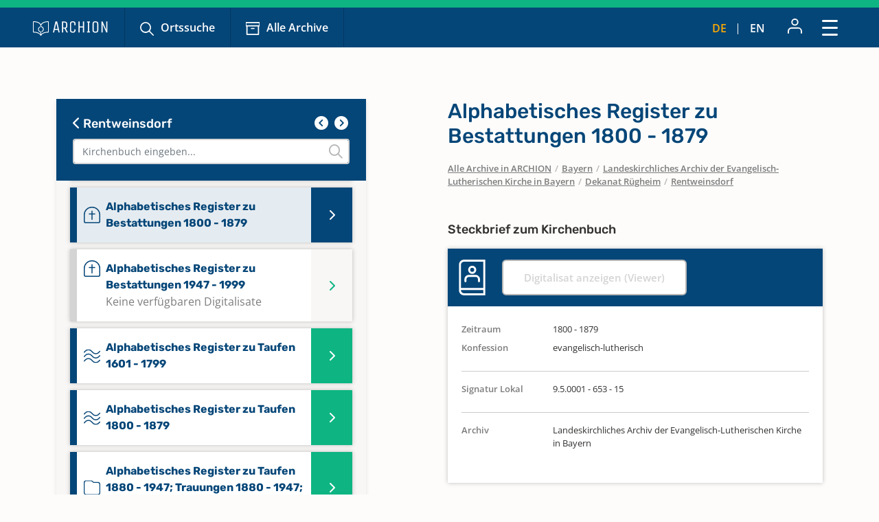

--- FILE ---
content_type: text/html; charset=utf-8
request_url: https://www.archion.de/de/alle-archive/bayern/landeskirchliches-archiv-der-evangelisch-lutherischen-kirche-in-bayern/dekanat-ruegheim/rentweinsdorf/292853
body_size: 8688
content:
<!DOCTYPE html>
<html dir="ltr" lang="de-DE">
<head>

<meta charset="utf-8">
<!-- 
	{$config.headerComment}

	This website is powered by TYPO3 - inspiring people to share!
	TYPO3 is a free open source Content Management Framework initially created by Kasper Skaarhoj and licensed under GNU/GPL.
	TYPO3 is copyright 1998-2026 of Kasper Skaarhoj. Extensions are copyright of their respective owners.
	Information and contribution at https://typo3.org/
-->

<base href="https://www.archion.de/de/">
<link rel="shortcut icon" href="/typo3conf/ext/archion_sitepackage/Resources/Public/Icons/favicon.ico" type="image/vnd.microsoft.icon">
<title>Rentweinsdorf: Kirchenbücher online mit ARCHION</title>
<meta http-equiv="x-ua-compatible" content="IE=edge" />
<meta name="generator" content="TYPO3 CMS" />
<meta name="viewport" content="width=device-width, initial-scale=1, maximum-scale=1" />
<meta name="robots" content="index,follow" />
<meta property="og:title" content="Rentweinsdorf" />
<meta property="og:site_name" content="Kirchenbücher online mit ARCHION" />
<meta name="twitter:card" content="summary" />
<meta name="apple-mobile-web-app-capable" content="no" />

<link rel="stylesheet" type="text/css" href="/typo3conf/ext/archion_sitepackage/Resources/Public/Css/bootstrap.min.1669372324.css" media="all">
<link rel="stylesheet" type="text/css" href="/typo3conf/ext/archion_sitepackage/Resources/Public/Css/fontawesome.all.min.1698240848.css" media="all">
<link rel="stylesheet" type="text/css" href="/typo3conf/ext/archion_sitepackage/Resources/Public/Css/fontawesome.sharp.regular.1698241259.css" media="all">
<link rel="stylesheet" type="text/css" href="/typo3conf/ext/archion_sitepackage/Resources/Public/Css/fontawesome.sharp.solid.1698241406.css" media="all">
<link rel="stylesheet" type="text/css" href="/typo3conf/ext/archion_sitepackage/Resources/Public/Css/slick.1674821218.css" media="all">
<link rel="stylesheet" type="text/css" href="/typo3conf/ext/archion_sitepackage/Resources/Public/Css/slick-theme.1674821405.css" media="all">
<link rel="stylesheet" type="text/css" href="/typo3conf/ext/archion_sitepackage/Resources/Public/Css/lightbox.min.1680620312.css" media="all">

<link rel="stylesheet" type="text/css" href="/typo3temp/assets/css/82579be25f.1692950623.css" media="all">
<link rel="stylesheet" type="text/css" href="/typo3conf/ext/femanager/Resources/Public/Css/Main.min.1691143959.css" media="all">
<link rel="stylesheet" type="text/css" href="/typo3conf/ext/femanager/Resources/Public/Css/Additional.min.1691143959.css" media="all">
<link rel="stylesheet" type="text/css" href="/typo3conf/ext/powermail/Resources/Public/Css/Basic.1727247371.css" media="all">
<link rel="stylesheet" type="text/css" href="/typo3conf/ext/youtubevideo/Resources/Public/Styles/youtubevideo.1683556318.css" media="all">
<link rel="stylesheet" type="text/css" href="/typo3conf/ext/archion_sitepackage/Resources/Public/Css/layout.min.1769040065.css" media="all">



<script src="/typo3conf/ext/archion_sitepackage/Resources/Public/JavaScript/Dist/jquery-3.6.1.min.1661535365.js"></script>
<script src="/typo3conf/ext/archion_sitepackage/Resources/Public/JavaScript/Dist/bootstrap.bundle.min.1669372349.js"></script>
<script src="/typo3conf/ext/archion_sitepackage/Resources/Public/JavaScript/Dist/slick.min.1674821234.js"></script>
<script src="/typo3conf/ext/archion_sitepackage/Resources/Public/JavaScript/Dist/lightbox.min.1680620294.js"></script>
<script src="/typo3conf/ext/archion_sitepackage/Resources/Public/JavaScript/Dist/parsley.min.1665238872.js"></script>
<script src="/typo3conf/ext/archion_sitepackage/Resources/Public/JavaScript/Dist/js.cookie.min.1692001368.js"></script>




<link rel="canonical" href="https://www.archion.de/de/alle-archive/bayern/landeskirchliches-archiv-der-evangelisch-lutherischen-kirche-in-bayern/dekanat-ruegheim/rentweinsdorf/292853"/>


</head>
<body id="page-5727">

        
<nav class="navbar navbar-expand-xxl p-0 navbar-dark bg-primary-archion sr1a--header ">
    <div class="container-fluid justify-content-start align-items-center ps-3 pe-2 px-md-4 px-lg-5">
        <a class="navbar-brand flex-grow-1 flex-md-grow-0" href="/de/">
            <img class="img-fluid me-lg-4" src="/typo3conf/ext/archion_sitepackage/Resources/Public/Images/logo_quer_weiss.svg" width="170" height="30" alt="" />
        </a>

        <div class="tablet-nav flex-fill d-none d-md-inline d-xxl-none">
            <ul class="nav">
                <li class="nav-item">
                    <a class="nav-link icons suche" href="/de/suche">Ortssuche</a>
                </li>
                <li class="nav-item">
                    <a class="nav-link icons archiv" href="/de/alle-archive">Alle Archive</a>
                </li>
            </ul>
        </div>
        
        <div class="tablet-nav-right ms-auto d-flex justify-content-between d-xxl-none">
            <ul class="nav language-nav text-uppercase d-none d-md-inline-flex align-items-end">
                <li class="nav-item">
                    <a class="nav-link active" hreflang="de-DE" title="Deutsch" href="/de/alle-archive/bayern/landeskirchliches-archiv-der-evangelisch-lutherischen-kirche-in-bayern/dekanat-ruegheim/rentweinsdorf/292853">de</a>
                </li>
                <li class="nav-item"><i class="fa-light fa-pipe"></i></li>
                <li class="nav-item">
                    <a class="nav-link " hreflang="en-US" title="Englisch" href="/en/alle-archive/bayern/landeskirchliches-archiv-der-evangelisch-lutherischen-kirche-in-bayern/dekanat-ruegheim/rentweinsdorf/292853">en</a>
                </li>
            </ul>
            <ul class="nav account-nav text-center align-items-center">
                <li class="nav-item dropdown m-0">
                    
                            <a class="nav-link" title="Anmelden" href="/de/login?redirect_url=https%3A%2F%2Fwww.archion.de%2Fde%2Falle-archive%2Fbayern%2Flandeskirchliches-archiv-der-evangelisch-lutherischen-kirche-in-bayern%2Fdekanat-ruegheim%2Frentweinsdorf%2F292853&amp;cHash=0a0339be8a38395b99598d11d8782920"><img class="mb-lg-1" src="/typo3conf/ext/archion_sitepackage/Resources/Public/Icons/Konto.svg" width="23" height="22" alt="" /></a>
                        
                </li>
            </ul>
        </div>
        
        <button class="navbar-toggler ms-auto" type="button" data-bs-toggle="modal" data-bs-target="#main-nav-modal" aria-expanded="false" aria-label="Toggle navigation">
            <span class="d-none">Schließen</span> <img id="toggle-icon" src="/typo3conf/ext/archion_sitepackage/Resources/Public/Icons/Menue_geschlossen.svg" width="23" height="23" alt="" />
        </button>

        <div class="collapse navbar-collapse" id="main-nav">
            <ul class="navbar-nav me-auto mb-2 mb-lg-0">
                
                    
                            <li class="nav-item">
                                <a class="nav-link icons suche  " href="/de/suche" target="" title="Ortssuche">
                                    Ortssuche
                                </a>
                            </li>
                        
                
                    
                            <li class="nav-item">
                                <a class="nav-link icons  archiv active" href="/de/alle-archive" target="" title="Alle Archive">
                                    Alle Archive
                                </a>
                            </li>
                        
                
                    
                            <li class="nav-item  dropdown">
                                <a class="nav-link dropdown-toggle" href="/de/archion-entdecken" id="navbarDropdown2797" role="button" data-bs-toggle="dropdown" aria-expanded="false">
                                    Archion entdecken 
                                </a>
                                <ul class="dropdown-menu" aria-labelledby="navbarDropdown2797">
                                    
                                        <li class="">
                                            <a class="dropdown-item" href="/de/archion-entdecken/erste-schritte" target="" title="Erste Schritte">
                                                Erste Schritte
                                            </a>
                                        </li>
                                    
                                        <li class="">
                                            <a class="dropdown-item" href="/de/archion-entdecken/news" target="" title="News">
                                                News
                                            </a>
                                        </li>
                                    
                                        <li class="">
                                            <a class="dropdown-item" href="/de/archion-entdecken/alle-news/neue-digitalisate" target="" title="Neue Digitalisate">
                                                Neue Digitalisate
                                            </a>
                                        </li>
                                    
                                        <li class="">
                                            <a class="dropdown-item" href="/de/archion-entdecken/kirchenbuecher" target="" title="Kirchenbücher">
                                                Kirchenbücher
                                            </a>
                                        </li>
                                    
                                        <li class="">
                                            <a class="dropdown-item" href="/de/archion-entdecken/familienforschung" target="" title="Familienforschung">
                                                Familienforschung
                                            </a>
                                        </li>
                                    
                                </ul>
                            </li>
                        
                        
            </ul>

            <div class="right-nav nav">
                <ul class="nav account-nav text-center align-items-end">                    
                    
                            <li class="nav-item">
                                <a class="nav-link" title="Anmelden" href="/de/login?redirect_url=https%3A%2F%2Fwww.archion.de%2Fde%2Falle-archive%2Fbayern%2Flandeskirchliches-archiv-der-evangelisch-lutherischen-kirche-in-bayern%2Fdekanat-ruegheim%2Frentweinsdorf%2F292853&amp;cHash=0a0339be8a38395b99598d11d8782920"><img class="mb-lg-1" src="/typo3conf/ext/archion_sitepackage/Resources/Public/Icons/Konto.svg" width="15" height="15" alt="" /><br>Anmelden</a>
                            </li>
                        

                    <li class="nav-item">
                        <a class="nav-link" href="/de/forum"><img class="mb-lg-1" src="/typo3conf/ext/archion_sitepackage/Resources/Public/Icons/Forum.svg" width="20" height="15" alt="" /><br>Forum </a>
                    </li>
                    <li class="nav-item">
                        <a class="nav-link" href="/de/hilfe-kontakt"><img class="mb-lg-1" src="/typo3conf/ext/archion_sitepackage/Resources/Public/Icons/Fragezeichen_klein.svg" width="15" height="15" alt="" /><br>Hilfe (FAQ) </a>
                    </li>
                </ul>
                
                
                    <ul class="nav language-nav text-uppercase align-items-end">
                        <li class="nav-item">
                            <a class="nav-link active" hreflang="de-DE" title="Deutsch" href="/de/alle-archive/bayern/landeskirchliches-archiv-der-evangelisch-lutherischen-kirche-in-bayern/dekanat-ruegheim/rentweinsdorf/292853">de</a>
                        </li>
                        <li class="nav-item"><i class="fa-light fa-pipe"></i></li>
                        <li class="nav-item">
                            <a class="nav-link " hreflang="en-US" title="Englisch" href="/en/alle-archive/bayern/landeskirchliches-archiv-der-evangelisch-lutherischen-kirche-in-bayern/dekanat-ruegheim/rentweinsdorf/292853">en</a>
                        </li>
                    </ul>
                
            </div>
            
                    <a class="btn btn-outline-primary m-0 ms-xl-2 ms-xxl-4" id="buybtn" href="/de/zugang-kaufen">Zugang kaufen</a>
                
            
        </div>
    </div>
    
    <!-- Modal -->
    <div class="modal fade" id="main-nav-modal" tabindex="-1" aria-labelledby="main-nav-modal" aria-hidden="true">
        <div class="modal-dialog modal-fullscreen">
            <div class="modal-content">
                <div class="modal-header bg-primary-archion ps-3 pe-2 px-md-4 px-lg-5 d-flex align-items-center">
                    <img class="img-fluid me-lg-4" src="/typo3conf/ext/archion_sitepackage/Resources/Public/Images/logo_quer_weiss.svg" width="100" height="21" alt="" />
                    <button type="button" class="btn-close" data-bs-dismiss="modal" aria-label="Close"><span>Schließen</span> <img id="toggle-icon" src="/typo3conf/ext/archion_sitepackage/Resources/Public/Icons/Menue_geoeffnet.svg" width="23" height="23" alt="" /></button>
                </div>
                <div class="modal-body p-0">
                    <nav class="mobile-nav modal-mobile-nav d-md-none">
                        <ul class="nav d-flex justify-content-between">
                            <li class="nav-item flex-grow-1">
                                <a class="nav-link icons suche" href="/de/suche">Ortssuche</a>
                            </li>
                            <li class="nav-item flex-grow-1">
                                <a class="nav-link icons archiv" href="/de/alle-archive">Alle Archive</a>
                            </li>
                        </ul>
                    </nav>

                    <nav class="modal-navigation">
                        <ul class="nav flex-column level-1">
                            <li class="nav-item parent">
                                
                                    <a class="nav-link no-nav-link-click" href="https://www.archion.de/de/alle-archive/bayern/landeskirchliches-archiv-der-evangelisch-lutherischen-kirche-in-bayern/dekanat-ruegheim/rentweinsdorf/292853#">Archion entdecken</a>
                                    <ul class="level-2 pt-0">
                                        <li class="nav-item ps-3 py-1 back bg-primary-archion"><a class="nav-link no-nav-link-click" href="https://www.archion.de/de/alle-archive/bayern/landeskirchliches-archiv-der-evangelisch-lutherischen-kirche-in-bayern/dekanat-ruegheim/rentweinsdorf/292853#"> Archion entdecken</a></li>

                                        
                                            <li class="nav-item"><a class="nav-link" href="/de/archion-entdecken/erste-schritte">Erste Schritte</a></li>
                                        
                                            <li class="nav-item"><a class="nav-link" href="/de/archion-entdecken/news">News</a></li>
                                        
                                            <li class="nav-item"><a class="nav-link" href="/de/archion-entdecken/alle-news/neue-digitalisate">Neue Digitalisate</a></li>
                                        
                                            <li class="nav-item"><a class="nav-link" href="/de/archion-entdecken/kirchenbuecher">Kirchenbücher</a></li>
                                        
                                            <li class="nav-item"><a class="nav-link" href="/de/archion-entdecken/familienforschung">Familienforschung</a></li>
                                        
                                    </ul>
                                
                            </li>
                            <li class="nav-item">
                                <a class="nav-link" href="/de/forum">Forum</a>
                            </li>
                            <li class="nav-item">
                                <a class="nav-link" href="/de/hilfe-kontakt">Hilfe (FAQ)</a>
                            </li>
                            
                                    <li class="nav-item mt-5">
                                        <a class="btn btn-outline-primary d-inline" href="/de/zugang-kaufen">Zugang kaufen</a>
                                    </li>
                                
                        </ul>        
                    </nav>
                </div>

                <div class="modal-footer d-md-none">     
                    <ul class="nav language-nav align-items-center">
                        <li class="nav-item">
                            <a class="nav-link pe-2 active" hreflang="de-DE" title="Deutsch" href="/de/alle-archive/bayern/landeskirchliches-archiv-der-evangelisch-lutherischen-kirche-in-bayern/dekanat-ruegheim/rentweinsdorf/292853">Deutsch</a>
                        </li>
                        <li class="nav-item"><i class="fa-pipe"></i></li>
                        <li class="nav-item">
                            <a class="nav-link ps-2 " hreflang="en-US" title="Englisch" href="/en/alle-archive/bayern/landeskirchliches-archiv-der-evangelisch-lutherischen-kirche-in-bayern/dekanat-ruegheim/rentweinsdorf/292853">Englisch</a>
                        </li>
                    </ul>
                    
                            <a class="border-0 btn btn-primary fw-semibold d-flex justify-content-center align-items-center" href="/de/login"><img class="me-2" src="/typo3conf/ext/archion_sitepackage/Resources/Public/Icons/Konto.svg" width="22" height="23" alt="" /> Anmelden</a>
                        
                </div>
            </div>         
        </div>
    </div>
</nav>

<nav class="mobile-nav d-md-none">
    <ul class="nav d-flex justify-content-between">
        <li class="nav-item flex-grow-1">
            <a class="nav-link icons suche" href="/de/suche">Ortssuche</a>
        </li>
        <li class="nav-item flex-grow-1">
            <a class="nav-link icons archiv" href="/de/alle-archive">Alle Archive</a>
        </li>
    </ul>
</nav>

        
    
        
    



        









<div id="archives" class="container cbshowactive">
    <div class="row archive-row">
        <div id="nav-col" class="col-lg-5 order-last order-lg-first gx-0 gx-md-4">

            
            <div class="card card-nav bg-ultralightgrey">
                
                <div class="p-4 bg-primary-archion archive-search-container">
                    
                            <div class="d-flex justify-content-between">
                                <h5><a href="/de/alle-archive/bayern/landeskirchliches-archiv-der-evangelisch-lutherischen-kirche-in-bayern/dekanat-ruegheim"><i class="fa-solid fa-chevron-left"></i> Rentweinsdorf</a></h5>
                                <div class="churchbook-arrownav">
                                    <a href="#" id="prev-link"><i class="fa-solid fa-circle-chevron-left fa-fw fs-5"></i></a>
                                    <a href="#" id="next-link"><i class="fa-solid fa-circle-chevron-right fa-fw fs-5"></i></a>
                                </div>
                            </div>
                        
                    
                    <div class="archive-search-wrap">
                        <input type="text" class="form-control" id="archive-search" placeholder="Kirchenbuch eingeben...">
                        <i class="fa-regular fa-magnifying-glass"></i>
                    </div>

                </div>


                <div class="card-body archive-search-results">
                    
                            
    

            
            
            
            
                



            
            
                

    



            
            

    
        

<div id="archive-nav">
  <ul>
      
          


          <li id="292855" class="item notdigitallyavailable">
            <a class="d-flex align-items- top" href="/de/alle-archive/bayern/landeskirchliches-archiv-der-evangelisch-lutherischen-kirche-in-bayern/dekanat-ruegheim/rentweinsdorf/292855">
              <img class="me-2" src="/typo3conf/ext/archion_sitepackage/Resources/Public/Icons/Churchbooks/AB.svg" width="24" height="15" alt="" />
              <span class="d-inline-block">
                Abendmahl 1741 - 1763
                <br><span class="notdigitallyavailable">Keine verfügbaren Digitalisate</span>
              </span>
            </a>
          </li>
      
          


          <li id="292856" class="item notdigitallyavailable">
            <a class="d-flex align-items- top" href="/de/alle-archive/bayern/landeskirchliches-archiv-der-evangelisch-lutherischen-kirche-in-bayern/dekanat-ruegheim/rentweinsdorf/292856">
              <img class="me-2" src="/typo3conf/ext/archion_sitepackage/Resources/Public/Icons/Churchbooks/AB.svg" width="24" height="15" alt="" />
              <span class="d-inline-block">
                Abendmahl 1763 - 1778
                <br><span class="notdigitallyavailable">Keine verfügbaren Digitalisate</span>
              </span>
            </a>
          </li>
      
          


          <li id="292857" class="item notdigitallyavailable">
            <a class="d-flex align-items- top" href="/de/alle-archive/bayern/landeskirchliches-archiv-der-evangelisch-lutherischen-kirche-in-bayern/dekanat-ruegheim/rentweinsdorf/292857">
              <img class="me-2" src="/typo3conf/ext/archion_sitepackage/Resources/Public/Icons/Churchbooks/AB.svg" width="24" height="15" alt="" />
              <span class="d-inline-block">
                Abendmahl 1814 - 1832, 1838
                <br><span class="notdigitallyavailable">Keine verfügbaren Digitalisate</span>
              </span>
            </a>
          </li>
      
          


          <li id="292858" class="item notdigitallyavailable">
            <a class="d-flex align-items- top" href="/de/alle-archive/bayern/landeskirchliches-archiv-der-evangelisch-lutherischen-kirche-in-bayern/dekanat-ruegheim/rentweinsdorf/292858">
              <img class="me-2" src="/typo3conf/ext/archion_sitepackage/Resources/Public/Icons/Churchbooks/AB.svg" width="24" height="15" alt="" />
              <span class="d-inline-block">
                Abendmahl 1833 - 1837
                <br><span class="notdigitallyavailable">Keine verfügbaren Digitalisate</span>
              </span>
            </a>
          </li>
      
          


          <li id="292859" class="item notdigitallyavailable">
            <a class="d-flex align-items- top" href="/de/alle-archive/bayern/landeskirchliches-archiv-der-evangelisch-lutherischen-kirche-in-bayern/dekanat-ruegheim/rentweinsdorf/292859">
              <img class="me-2" src="/typo3conf/ext/archion_sitepackage/Resources/Public/Icons/Churchbooks/AB.svg" width="24" height="15" alt="" />
              <span class="d-inline-block">
                Abendmahl 1838 - 1843
                <br><span class="notdigitallyavailable">Keine verfügbaren Digitalisate</span>
              </span>
            </a>
          </li>
      
          


          <li id="292860" class="item notdigitallyavailable">
            <a class="d-flex align-items- top" href="/de/alle-archive/bayern/landeskirchliches-archiv-der-evangelisch-lutherischen-kirche-in-bayern/dekanat-ruegheim/rentweinsdorf/292860">
              <img class="me-2" src="/typo3conf/ext/archion_sitepackage/Resources/Public/Icons/Churchbooks/AB.svg" width="24" height="15" alt="" />
              <span class="d-inline-block">
                Abendmahl 1844 - 1855
                <br><span class="notdigitallyavailable">Keine verfügbaren Digitalisate</span>
              </span>
            </a>
          </li>
      
          


          <li id="292861" class="item notdigitallyavailable">
            <a class="d-flex align-items- top" href="/de/alle-archive/bayern/landeskirchliches-archiv-der-evangelisch-lutherischen-kirche-in-bayern/dekanat-ruegheim/rentweinsdorf/292861">
              <img class="me-2" src="/typo3conf/ext/archion_sitepackage/Resources/Public/Icons/Churchbooks/AB.svg" width="24" height="15" alt="" />
              <span class="d-inline-block">
                Abendmahl 1856 - 1879
                <br><span class="notdigitallyavailable">Keine verfügbaren Digitalisate</span>
              </span>
            </a>
          </li>
      
          


          <li id="292862" class="item notdigitallyavailable">
            <a class="d-flex align-items- top" href="/de/alle-archive/bayern/landeskirchliches-archiv-der-evangelisch-lutherischen-kirche-in-bayern/dekanat-ruegheim/rentweinsdorf/292862">
              <img class="me-2" src="/typo3conf/ext/archion_sitepackage/Resources/Public/Icons/Churchbooks/AB.svg" width="24" height="15" alt="" />
              <span class="d-inline-block">
                Abendmahl 1879 - 1894
                <br><span class="notdigitallyavailable">Keine verfügbaren Digitalisate</span>
              </span>
            </a>
          </li>
      
          


          <li id="292863" class="item notdigitallyavailable">
            <a class="d-flex align-items- top" href="/de/alle-archive/bayern/landeskirchliches-archiv-der-evangelisch-lutherischen-kirche-in-bayern/dekanat-ruegheim/rentweinsdorf/292863">
              <img class="me-2" src="/typo3conf/ext/archion_sitepackage/Resources/Public/Icons/Churchbooks/AB.svg" width="24" height="15" alt="" />
              <span class="d-inline-block">
                Abendmahl 1895 - 1937
                <br><span class="notdigitallyavailable">Keine verfügbaren Digitalisate</span>
              </span>
            </a>
          </li>
      
          


          <li id="292864" class="item notdigitallyavailable">
            <a class="d-flex align-items- top" href="/de/alle-archive/bayern/landeskirchliches-archiv-der-evangelisch-lutherischen-kirche-in-bayern/dekanat-ruegheim/rentweinsdorf/292864">
              <img class="me-2" src="/typo3conf/ext/archion_sitepackage/Resources/Public/Icons/Churchbooks/AB.svg" width="24" height="15" alt="" />
              <span class="d-inline-block">
                Abendmahl 1938 - 1941
                <br><span class="notdigitallyavailable">Keine verfügbaren Digitalisate</span>
              </span>
            </a>
          </li>
      
          


          <li id="292865" class="item notdigitallyavailable">
            <a class="d-flex align-items- top" href="/de/alle-archive/bayern/landeskirchliches-archiv-der-evangelisch-lutherischen-kirche-in-bayern/dekanat-ruegheim/rentweinsdorf/292865">
              <img class="me-2" src="/typo3conf/ext/archion_sitepackage/Resources/Public/Icons/Churchbooks/AB.svg" width="24" height="15" alt="" />
              <span class="d-inline-block">
                Abendmahl 1941 - 1950
                <br><span class="notdigitallyavailable">Keine verfügbaren Digitalisate</span>
              </span>
            </a>
          </li>
      
          


          <li id="292866" class="item notdigitallyavailable">
            <a class="d-flex align-items- top" href="/de/alle-archive/bayern/landeskirchliches-archiv-der-evangelisch-lutherischen-kirche-in-bayern/dekanat-ruegheim/rentweinsdorf/292866">
              <img class="me-2" src="/typo3conf/ext/archion_sitepackage/Resources/Public/Icons/Churchbooks/AB.svg" width="24" height="15" alt="" />
              <span class="d-inline-block">
                Abendmahl 1950 - 1958
                <br><span class="notdigitallyavailable">Keine verfügbaren Digitalisate</span>
              </span>
            </a>
          </li>
      
          


          <li id="292867" class="item notdigitallyavailable">
            <a class="d-flex align-items- top" href="/de/alle-archive/bayern/landeskirchliches-archiv-der-evangelisch-lutherischen-kirche-in-bayern/dekanat-ruegheim/rentweinsdorf/292867">
              <img class="me-2" src="/typo3conf/ext/archion_sitepackage/Resources/Public/Icons/Churchbooks/AB.svg" width="24" height="15" alt="" />
              <span class="d-inline-block">
                Abendmahl 1958 - 1968
                <br><span class="notdigitallyavailable">Keine verfügbaren Digitalisate</span>
              </span>
            </a>
          </li>
      
          


          <li id="292868" class="item notdigitallyavailable">
            <a class="d-flex align-items- top" href="/de/alle-archive/bayern/landeskirchliches-archiv-der-evangelisch-lutherischen-kirche-in-bayern/dekanat-ruegheim/rentweinsdorf/292868">
              <img class="me-2" src="/typo3conf/ext/archion_sitepackage/Resources/Public/Icons/Churchbooks/AB.svg" width="24" height="15" alt="" />
              <span class="d-inline-block">
                Abendmahl 1968 - 1982
                <br><span class="notdigitallyavailable">Keine verfügbaren Digitalisate</span>
              </span>
            </a>
          </li>
      
          


          <li id="292869" class="item notdigitallyavailable">
            <a class="d-flex align-items- top" href="/de/alle-archive/bayern/landeskirchliches-archiv-der-evangelisch-lutherischen-kirche-in-bayern/dekanat-ruegheim/rentweinsdorf/292869">
              <img class="me-2" src="/typo3conf/ext/archion_sitepackage/Resources/Public/Icons/Churchbooks/AB.svg" width="24" height="15" alt="" />
              <span class="d-inline-block">
                Abendmahl 1983 - 2013
                <br><span class="notdigitallyavailable">Keine verfügbaren Digitalisate</span>
              </span>
            </a>
          </li>
      
          


          <li id="401448" class="item notdigitallyavailable">
            <a class="d-flex align-items- top" href="/de/alle-archive/bayern/landeskirchliches-archiv-der-evangelisch-lutherischen-kirche-in-bayern/dekanat-ruegheim/rentweinsdorf/401448">
              <img class="me-2" src="/typo3conf/ext/archion_sitepackage/Resources/Public/Icons/Churchbooks/AB.svg" width="24" height="15" alt="" />
              <span class="d-inline-block">
                Abendmahl 2014 - 2024
                <br><span class="notdigitallyavailable">Keine verfügbaren Digitalisate</span>
              </span>
            </a>
          </li>
      
          


          <li id="292853" class="item">
            <a class="d-flex align-items-center" href="/de/alle-archive/bayern/landeskirchliches-archiv-der-evangelisch-lutherischen-kirche-in-bayern/dekanat-ruegheim/rentweinsdorf/292853">
              <img class="me-2" src="/typo3conf/ext/archion_sitepackage/Resources/Public/Icons/Churchbooks/BE.svg" width="24" height="24" alt="" />
              <span class="d-inline-block">
                Alphabetisches Register zu Bestattungen 1800 - 1879
                
              </span>
            </a>
          </li>
      
          


          <li id="401444" class="item notdigitallyavailable">
            <a class="d-flex align-items- top" href="/de/alle-archive/bayern/landeskirchliches-archiv-der-evangelisch-lutherischen-kirche-in-bayern/dekanat-ruegheim/rentweinsdorf/401444">
              <img class="me-2" src="/typo3conf/ext/archion_sitepackage/Resources/Public/Icons/Churchbooks/BE.svg" width="24" height="24" alt="" />
              <span class="d-inline-block">
                Alphabetisches Register zu Bestattungen 1947 - 1999
                <br><span class="notdigitallyavailable">Keine verfügbaren Digitalisate</span>
              </span>
            </a>
          </li>
      
          


          <li id="292849" class="item">
            <a class="d-flex align-items-center" href="/de/alle-archive/bayern/landeskirchliches-archiv-der-evangelisch-lutherischen-kirche-in-bayern/dekanat-ruegheim/rentweinsdorf/292849">
              <img class="me-2" src="/typo3conf/ext/archion_sitepackage/Resources/Public/Icons/Churchbooks/TA.svg" width="24" height="21" alt="" />
              <span class="d-inline-block">
                Alphabetisches Register zu Taufen 1601 - 1799
                
              </span>
            </a>
          </li>
      
          


          <li id="292850" class="item">
            <a class="d-flex align-items-center" href="/de/alle-archive/bayern/landeskirchliches-archiv-der-evangelisch-lutherischen-kirche-in-bayern/dekanat-ruegheim/rentweinsdorf/292850">
              <img class="me-2" src="/typo3conf/ext/archion_sitepackage/Resources/Public/Icons/Churchbooks/TA.svg" width="24" height="21" alt="" />
              <span class="d-inline-block">
                Alphabetisches Register zu Taufen 1800 - 1879
                
              </span>
            </a>
          </li>
      
          


          <li id="401440" class="item">
            <a class="d-flex align-items-center" href="/de/alle-archive/bayern/landeskirchliches-archiv-der-evangelisch-lutherischen-kirche-in-bayern/dekanat-ruegheim/rentweinsdorf/401440">
              <img class="me-2" src="/typo3conf/ext/archion_sitepackage/Resources/Public/Icons/Churchbooks/SO.svg" width="24" height="32" alt="" />
              <span class="d-inline-block">
                Alphabetisches Register zu Taufen 1880 - 1947; Trauungen 1880 - 1947; Bestattungen 1880 - 1947
                
              </span>
            </a>
          </li>
      
          


          <li id="401441" class="item notdigitallyavailable">
            <a class="d-flex align-items- top" href="/de/alle-archive/bayern/landeskirchliches-archiv-der-evangelisch-lutherischen-kirche-in-bayern/dekanat-ruegheim/rentweinsdorf/401441">
              <img class="me-2" src="/typo3conf/ext/archion_sitepackage/Resources/Public/Icons/Churchbooks/TA.svg" width="24" height="21" alt="" />
              <span class="d-inline-block">
                Alphabetisches Register zu Taufen 1947 - 1979
                <br><span class="notdigitallyavailable">Keine verfügbaren Digitalisate</span>
              </span>
            </a>
          </li>
      
          


          <li id="292851" class="item">
            <a class="d-flex align-items-center" href="/de/alle-archive/bayern/landeskirchliches-archiv-der-evangelisch-lutherischen-kirche-in-bayern/dekanat-ruegheim/rentweinsdorf/292851">
              <img class="me-2" src="/typo3conf/ext/archion_sitepackage/Resources/Public/Icons/Churchbooks/TR.svg" width="24" height="17" alt="" />
              <span class="d-inline-block">
                Alphabetisches Register zu Trauungen 1601 - 1799
                
              </span>
            </a>
          </li>
      
          


          <li id="292852" class="item">
            <a class="d-flex align-items-center" href="/de/alle-archive/bayern/landeskirchliches-archiv-der-evangelisch-lutherischen-kirche-in-bayern/dekanat-ruegheim/rentweinsdorf/292852">
              <img class="me-2" src="/typo3conf/ext/archion_sitepackage/Resources/Public/Icons/Churchbooks/TR.svg" width="24" height="17" alt="" />
              <span class="d-inline-block">
                Alphabetisches Register zu Trauungen 1800 - 1879
                
              </span>
            </a>
          </li>
      
          


          <li id="401442" class="item notdigitallyavailable">
            <a class="d-flex align-items- top" href="/de/alle-archive/bayern/landeskirchliches-archiv-der-evangelisch-lutherischen-kirche-in-bayern/dekanat-ruegheim/rentweinsdorf/401442">
              <img class="me-2" src="/typo3conf/ext/archion_sitepackage/Resources/Public/Icons/Churchbooks/TR.svg" width="24" height="17" alt="" />
              <span class="d-inline-block">
                Alphabetisches Register zu Trauungen 1947 - 1988
                <br><span class="notdigitallyavailable">Keine verfügbaren Digitalisate</span>
              </span>
            </a>
          </li>
      
          


          <li id="401443" class="item notdigitallyavailable">
            <a class="d-flex align-items- top" href="/de/alle-archive/bayern/landeskirchliches-archiv-der-evangelisch-lutherischen-kirche-in-bayern/dekanat-ruegheim/rentweinsdorf/401443">
              <img class="me-2" src="/typo3conf/ext/archion_sitepackage/Resources/Public/Icons/Churchbooks/TR.svg" width="24" height="17" alt="" />
              <span class="d-inline-block">
                Alphabetisches Register zu Trauungen 1950 - 2022
                <br><span class="notdigitallyavailable">Keine verfügbaren Digitalisate</span>
              </span>
            </a>
          </li>
      
          


          <li id="401432" class="item notdigitallyavailable">
            <a class="d-flex align-items- top" href="/de/alle-archive/bayern/landeskirchliches-archiv-der-evangelisch-lutherischen-kirche-in-bayern/dekanat-ruegheim/rentweinsdorf/401432">
              <img class="me-2" src="/typo3conf/ext/archion_sitepackage/Resources/Public/Icons/Churchbooks/BE.svg" width="24" height="24" alt="" />
              <span class="d-inline-block">
                Bestattungen 1808 - 1841
                <br><span class="notdigitallyavailable">Keine verfügbaren Digitalisate</span>
              </span>
            </a>
          </li>
      
          


          <li id="292847" class="item">
            <a class="d-flex align-items-center" href="/de/alle-archive/bayern/landeskirchliches-archiv-der-evangelisch-lutherischen-kirche-in-bayern/dekanat-ruegheim/rentweinsdorf/292847">
              <img class="me-2" src="/typo3conf/ext/archion_sitepackage/Resources/Public/Icons/Churchbooks/BE.svg" width="24" height="24" alt="" />
              <span class="d-inline-block">
                Bestattungen 1842 - 1889
                
              </span>
            </a>
          </li>
      
          


          <li id="401437" class="item">
            <a class="d-flex align-items-center" href="/de/alle-archive/bayern/landeskirchliches-archiv-der-evangelisch-lutherischen-kirche-in-bayern/dekanat-ruegheim/rentweinsdorf/401437">
              <img class="me-2" src="/typo3conf/ext/archion_sitepackage/Resources/Public/Icons/Churchbooks/BE.svg" width="24" height="24" alt="" />
              <span class="d-inline-block">
                Bestattungen 1890 - 1999
                
              </span>
            </a>
          </li>
      
          


          <li id="292848" class="item">
            <a class="d-flex align-items-center" href="/de/alle-archive/bayern/landeskirchliches-archiv-der-evangelisch-lutherischen-kirche-in-bayern/dekanat-ruegheim/rentweinsdorf/292848">
              <img class="me-2" src="/typo3conf/ext/archion_sitepackage/Resources/Public/Icons/Churchbooks/BE.svg" width="24" height="24" alt="" />
              <span class="d-inline-block">
                Bestattungen 1900 - 1917
                
              </span>
            </a>
          </li>
      
          


          <li id="401438" class="item notdigitallyavailable">
            <a class="d-flex align-items- top" href="/de/alle-archive/bayern/landeskirchliches-archiv-der-evangelisch-lutherischen-kirche-in-bayern/dekanat-ruegheim/rentweinsdorf/401438">
              <img class="me-2" src="/typo3conf/ext/archion_sitepackage/Resources/Public/Icons/Churchbooks/BE.svg" width="24" height="24" alt="" />
              <span class="d-inline-block">
                Bestattungen 2000 - 2022
                <br><span class="notdigitallyavailable">Keine verfügbaren Digitalisate</span>
              </span>
            </a>
          </li>
      
          


          <li id="401439" class="item notdigitallyavailable">
            <a class="d-flex align-items- top" href="/de/alle-archive/bayern/landeskirchliches-archiv-der-evangelisch-lutherischen-kirche-in-bayern/dekanat-ruegheim/rentweinsdorf/401439">
              <img class="me-2" src="/typo3conf/ext/archion_sitepackage/Resources/Public/Icons/Churchbooks/BE.svg" width="24" height="24" alt="" />
              <span class="d-inline-block">
                Bestattungen 2023 - 2024
                <br><span class="notdigitallyavailable">Keine verfügbaren Digitalisate</span>
              </span>
            </a>
          </li>
      
          


          <li id="292870" class="item notdigitallyavailable">
            <a class="d-flex align-items- top" href="/de/alle-archive/bayern/landeskirchliches-archiv-der-evangelisch-lutherischen-kirche-in-bayern/dekanat-ruegheim/rentweinsdorf/292870">
              <img class="me-2" src="/typo3conf/ext/archion_sitepackage/Resources/Public/Icons/Churchbooks/SO.svg" width="24" height="32" alt="" />
              <span class="d-inline-block">
                Kircheneintritte 1922 - 1936; Verschmähungen 1896 - 1929; Versagungen 1890 - 1935; Totgeburten 1891 - 1938
                <br><span class="notdigitallyavailable">Keine verfügbaren Digitalisate</span>
              </span>
            </a>
          </li>
      
          


          <li id="401450" class="item notdigitallyavailable">
            <a class="d-flex align-items- top" href="/de/alle-archive/bayern/landeskirchliches-archiv-der-evangelisch-lutherischen-kirche-in-bayern/dekanat-ruegheim/rentweinsdorf/401450">
              <img class="me-2" src="/typo3conf/ext/archion_sitepackage/Resources/Public/Icons/Churchbooks/SO.svg" width="24" height="32" alt="" />
              <span class="d-inline-block">
                Kircheneintritte 1952 - 1989; Kirchenaustritte 1958 - 1990
                <br><span class="notdigitallyavailable">Keine verfügbaren Digitalisate</span>
              </span>
            </a>
          </li>
      
          


          <li id="401451" class="item notdigitallyavailable">
            <a class="d-flex align-items- top" href="/de/alle-archive/bayern/landeskirchliches-archiv-der-evangelisch-lutherischen-kirche-in-bayern/dekanat-ruegheim/rentweinsdorf/401451">
              <img class="me-2" src="/typo3conf/ext/archion_sitepackage/Resources/Public/Icons/Churchbooks/SO.svg" width="24" height="32" alt="" />
              <span class="d-inline-block">
                Kircheneintritte 1990 - 2017; Kirchenaustritte 1991 - 2017
                <br><span class="notdigitallyavailable">Keine verfügbaren Digitalisate</span>
              </span>
            </a>
          </li>
      
          


          <li id="292854" class="item">
            <a class="d-flex align-items-center" href="/de/alle-archive/bayern/landeskirchliches-archiv-der-evangelisch-lutherischen-kirche-in-bayern/dekanat-ruegheim/rentweinsdorf/292854">
              <img class="me-2" src="/typo3conf/ext/archion_sitepackage/Resources/Public/Icons/Churchbooks/KO.svg" width="24" height="17" alt="" />
              <span class="d-inline-block">
                Konfirmationen 1832 - 1937
                
              </span>
            </a>
          </li>
      
          


          <li id="401445" class="item notdigitallyavailable">
            <a class="d-flex align-items- top" href="/de/alle-archive/bayern/landeskirchliches-archiv-der-evangelisch-lutherischen-kirche-in-bayern/dekanat-ruegheim/rentweinsdorf/401445">
              <img class="me-2" src="/typo3conf/ext/archion_sitepackage/Resources/Public/Icons/Churchbooks/KO.svg" width="24" height="17" alt="" />
              <span class="d-inline-block">
                Konfirmationen 1938 - 1956
                <br><span class="notdigitallyavailable">Keine verfügbaren Digitalisate</span>
              </span>
            </a>
          </li>
      
          


          <li id="401446" class="item notdigitallyavailable">
            <a class="d-flex align-items- top" href="/de/alle-archive/bayern/landeskirchliches-archiv-der-evangelisch-lutherischen-kirche-in-bayern/dekanat-ruegheim/rentweinsdorf/401446">
              <img class="me-2" src="/typo3conf/ext/archion_sitepackage/Resources/Public/Icons/Churchbooks/KO.svg" width="24" height="17" alt="" />
              <span class="d-inline-block">
                Konfirmationen 1957 - 1993
                <br><span class="notdigitallyavailable">Keine verfügbaren Digitalisate</span>
              </span>
            </a>
          </li>
      
          


          <li id="401447" class="item notdigitallyavailable">
            <a class="d-flex align-items- top" href="/de/alle-archive/bayern/landeskirchliches-archiv-der-evangelisch-lutherischen-kirche-in-bayern/dekanat-ruegheim/rentweinsdorf/401447">
              <img class="me-2" src="/typo3conf/ext/archion_sitepackage/Resources/Public/Icons/Churchbooks/KO.svg" width="24" height="17" alt="" />
              <span class="d-inline-block">
                Konfirmationen 1994 - 2017
                <br><span class="notdigitallyavailable">Keine verfügbaren Digitalisate</span>
              </span>
            </a>
          </li>
      
          


          <li id="292871" class="item notdigitallyavailable">
            <a class="d-flex align-items- top" href="/de/alle-archive/bayern/landeskirchliches-archiv-der-evangelisch-lutherischen-kirche-in-bayern/dekanat-ruegheim/rentweinsdorf/292871">
              <img class="me-2" src="/typo3conf/ext/archion_sitepackage/Resources/Public/Icons/Churchbooks/TA.svg" width="24" height="21" alt="" />
              <span class="d-inline-block">
                Taufen 1578 - 1601
                <br><span class="notdigitallyavailable">Keine verfügbaren Digitalisate</span>
              </span>
            </a>
          </li>
      
          


          <li id="292839" class="item">
            <a class="d-flex align-items-center" href="/de/alle-archive/bayern/landeskirchliches-archiv-der-evangelisch-lutherischen-kirche-in-bayern/dekanat-ruegheim/rentweinsdorf/292839">
              <img class="me-2" src="/typo3conf/ext/archion_sitepackage/Resources/Public/Icons/Churchbooks/TA.svg" width="24" height="21" alt="" />
              <span class="d-inline-block">
                Taufen 1578 - 1601
                
              </span>
            </a>
          </li>
      
          


          <li id="292840" class="item">
            <a class="d-flex align-items-center" href="/de/alle-archive/bayern/landeskirchliches-archiv-der-evangelisch-lutherischen-kirche-in-bayern/dekanat-ruegheim/rentweinsdorf/292840">
              <img class="me-2" src="/typo3conf/ext/archion_sitepackage/Resources/Public/Icons/Churchbooks/SO.svg" width="24" height="32" alt="" />
              <span class="d-inline-block">
                Taufen 1601 - 1633, 1636 - 1709; Trauungen 1601 - 1633, 1636 - 1746; Bestattungen 1601 - 1604, 1606 - 1633, 1637 - 1708
                
              </span>
            </a>
          </li>
      
          


          <li id="292841" class="item">
            <a class="d-flex align-items-center" href="/de/alle-archive/bayern/landeskirchliches-archiv-der-evangelisch-lutherischen-kirche-in-bayern/dekanat-ruegheim/rentweinsdorf/292841">
              <img class="me-2" src="/typo3conf/ext/archion_sitepackage/Resources/Public/Icons/Churchbooks/SO.svg" width="24" height="32" alt="" />
              <span class="d-inline-block">
                Taufen 1709 - 1772; Trauungen 1747 - 1763; Bestattungen 1709 - 1781
                
              </span>
            </a>
          </li>
      
          


          <li id="292842" class="item">
            <a class="d-flex align-items-center" href="/de/alle-archive/bayern/landeskirchliches-archiv-der-evangelisch-lutherischen-kirche-in-bayern/dekanat-ruegheim/rentweinsdorf/292842">
              <img class="me-2" src="/typo3conf/ext/archion_sitepackage/Resources/Public/Icons/Churchbooks/SO.svg" width="24" height="32" alt="" />
              <span class="d-inline-block">
                Taufen 1772 - 1798; Trauungen 1763 - 1784; Bestattungen 1781 - 1789
                
              </span>
            </a>
          </li>
      
          


          <li id="292872" class="item notdigitallyavailable">
            <a class="d-flex align-items- top" href="/de/alle-archive/bayern/landeskirchliches-archiv-der-evangelisch-lutherischen-kirche-in-bayern/dekanat-ruegheim/rentweinsdorf/292872">
              <img class="me-2" src="/typo3conf/ext/archion_sitepackage/Resources/Public/Icons/Churchbooks/TA.svg" width="24" height="21" alt="" />
              <span class="d-inline-block">
                Taufen 1789 - 1799
                <br><span class="notdigitallyavailable">Keine verfügbaren Digitalisate</span>
              </span>
            </a>
          </li>
      
          


          <li id="292843" class="item">
            <a class="d-flex align-items-center" href="/de/alle-archive/bayern/landeskirchliches-archiv-der-evangelisch-lutherischen-kirche-in-bayern/dekanat-ruegheim/rentweinsdorf/292843">
              <img class="me-2" src="/typo3conf/ext/archion_sitepackage/Resources/Public/Icons/Churchbooks/SO.svg" width="24" height="32" alt="" />
              <span class="d-inline-block">
                Taufen 1800 - 1835; Trauungen 1800 - 1835; Bestattungen 1800 - 1835
                
              </span>
            </a>
          </li>
      
          


          <li id="292873" class="item notdigitallyavailable">
            <a class="d-flex align-items- top" href="/de/alle-archive/bayern/landeskirchliches-archiv-der-evangelisch-lutherischen-kirche-in-bayern/dekanat-ruegheim/rentweinsdorf/292873">
              <img class="me-2" src="/typo3conf/ext/archion_sitepackage/Resources/Public/Icons/Churchbooks/TA.svg" width="24" height="21" alt="" />
              <span class="d-inline-block">
                Taufen 1808 - 1834
                <br><span class="notdigitallyavailable">Keine verfügbaren Digitalisate</span>
              </span>
            </a>
          </li>
      
          


          <li id="292874" class="item notdigitallyavailable">
            <a class="d-flex align-items- top" href="/de/alle-archive/bayern/landeskirchliches-archiv-der-evangelisch-lutherischen-kirche-in-bayern/dekanat-ruegheim/rentweinsdorf/292874">
              <img class="me-2" src="/typo3conf/ext/archion_sitepackage/Resources/Public/Icons/Churchbooks/TA.svg" width="24" height="21" alt="" />
              <span class="d-inline-block">
                Taufen 1835 - 1862
                <br><span class="notdigitallyavailable">Keine verfügbaren Digitalisate</span>
              </span>
            </a>
          </li>
      
          


          <li id="292844" class="item">
            <a class="d-flex align-items-center" href="/de/alle-archive/bayern/landeskirchliches-archiv-der-evangelisch-lutherischen-kirche-in-bayern/dekanat-ruegheim/rentweinsdorf/292844">
              <img class="me-2" src="/typo3conf/ext/archion_sitepackage/Resources/Public/Icons/Churchbooks/SO.svg" width="24" height="32" alt="" />
              <span class="d-inline-block">
                Taufen 1836 - 1866; Trauungen 1836 - 1865; Bestattungen 1836 - 1865
                
              </span>
            </a>
          </li>
      
          


          <li id="292845" class="item">
            <a class="d-flex align-items-center" href="/de/alle-archive/bayern/landeskirchliches-archiv-der-evangelisch-lutherischen-kirche-in-bayern/dekanat-ruegheim/rentweinsdorf/292845">
              <img class="me-2" src="/typo3conf/ext/archion_sitepackage/Resources/Public/Icons/Churchbooks/TA.svg" width="24" height="21" alt="" />
              <span class="d-inline-block">
                Taufen 1863 - 1890
                
              </span>
            </a>
          </li>
      
          


          <li id="292876" class="item">
            <a class="d-flex align-items-center" href="/de/alle-archive/bayern/landeskirchliches-archiv-der-evangelisch-lutherischen-kirche-in-bayern/dekanat-ruegheim/rentweinsdorf/292876">
              <img class="me-2" src="/typo3conf/ext/archion_sitepackage/Resources/Public/Icons/Churchbooks/TA.svg" width="24" height="21" alt="" />
              <span class="d-inline-block">
                Taufen 1890 - 1977
                
              </span>
            </a>
          </li>
      
          


          <li id="401433" class="item notdigitallyavailable">
            <a class="d-flex align-items- top" href="/de/alle-archive/bayern/landeskirchliches-archiv-der-evangelisch-lutherischen-kirche-in-bayern/dekanat-ruegheim/rentweinsdorf/401433">
              <img class="me-2" src="/typo3conf/ext/archion_sitepackage/Resources/Public/Icons/Churchbooks/TA.svg" width="24" height="21" alt="" />
              <span class="d-inline-block">
                Taufen 1977 - 2023
                <br><span class="notdigitallyavailable">Keine verfügbaren Digitalisate</span>
              </span>
            </a>
          </li>
      
          


          <li id="292875" class="item notdigitallyavailable">
            <a class="d-flex align-items- top" href="/de/alle-archive/bayern/landeskirchliches-archiv-der-evangelisch-lutherischen-kirche-in-bayern/dekanat-ruegheim/rentweinsdorf/292875">
              <img class="me-2" src="/typo3conf/ext/archion_sitepackage/Resources/Public/Icons/Churchbooks/TR.svg" width="24" height="17" alt="" />
              <span class="d-inline-block">
                Trauungen 1808 - 1841
                <br><span class="notdigitallyavailable">Keine verfügbaren Digitalisate</span>
              </span>
            </a>
          </li>
      
          


          <li id="292846" class="item">
            <a class="d-flex align-items-center" href="/de/alle-archive/bayern/landeskirchliches-archiv-der-evangelisch-lutherischen-kirche-in-bayern/dekanat-ruegheim/rentweinsdorf/292846">
              <img class="me-2" src="/typo3conf/ext/archion_sitepackage/Resources/Public/Icons/Churchbooks/TR.svg" width="24" height="17" alt="" />
              <span class="d-inline-block">
                Trauungen 1842 - 1898
                
              </span>
            </a>
          </li>
      
          


          <li id="401434" class="item">
            <a class="d-flex align-items-center" href="/de/alle-archive/bayern/landeskirchliches-archiv-der-evangelisch-lutherischen-kirche-in-bayern/dekanat-ruegheim/rentweinsdorf/401434">
              <img class="me-2" src="/typo3conf/ext/archion_sitepackage/Resources/Public/Icons/Churchbooks/TR.svg" width="24" height="17" alt="" />
              <span class="d-inline-block">
                Trauungen 1899 - 1988
                
              </span>
            </a>
          </li>
      
          


          <li id="401435" class="item notdigitallyavailable">
            <a class="d-flex align-items- top" href="/de/alle-archive/bayern/landeskirchliches-archiv-der-evangelisch-lutherischen-kirche-in-bayern/dekanat-ruegheim/rentweinsdorf/401435">
              <img class="me-2" src="/typo3conf/ext/archion_sitepackage/Resources/Public/Icons/Churchbooks/TR.svg" width="24" height="17" alt="" />
              <span class="d-inline-block">
                Trauungen 1989 - 2019
                <br><span class="notdigitallyavailable">Keine verfügbaren Digitalisate</span>
              </span>
            </a>
          </li>
      
          


          <li id="401436" class="item notdigitallyavailable">
            <a class="d-flex align-items- top" href="/de/alle-archive/bayern/landeskirchliches-archiv-der-evangelisch-lutherischen-kirche-in-bayern/dekanat-ruegheim/rentweinsdorf/401436">
              <img class="me-2" src="/typo3conf/ext/archion_sitepackage/Resources/Public/Icons/Churchbooks/TR.svg" width="24" height="17" alt="" />
              <span class="d-inline-block">
                Trauungen 2020 - 2024
                <br><span class="notdigitallyavailable">Keine verfügbaren Digitalisate</span>
              </span>
            </a>
          </li>
      
          


          <li id="401449" class="item notdigitallyavailable">
            <a class="d-flex align-items- top" href="/de/alle-archive/bayern/landeskirchliches-archiv-der-evangelisch-lutherischen-kirche-in-bayern/dekanat-ruegheim/rentweinsdorf/401449">
              <img class="me-2" src="/typo3conf/ext/archion_sitepackage/Resources/Public/Icons/Churchbooks/SO.svg" width="24" height="32" alt="" />
              <span class="d-inline-block">
                Verschmähungen 1939 - 1968; Versagungen 1939 - 1949; Kircheneintritte 1939 - 1951; Kirchenaustritte 1939 - 1980; Totgeburten 1939 - 1967
                <br><span class="notdigitallyavailable">Keine verfügbaren Digitalisate</span>
              </span>
            </a>
          </li>
      
  </ul>
</div>

    


            
                



            
            
                



            
            

        


                        
                </div>

            </div>
            
            
        </div>
    
        <div id="content-col" class="col-lg-6 offset-lg-1 order-first order-lg-last gx-0 gx-md-4">
            <div id="archive-content" class="pb-2 pb-lg-0 enableshortener">
                
                            
                        <div class="content-colpos-0">
                            



    <div class="d-lg-none bg-primary-archion mb-4 p-3">
        <a class="h5" href="/de/alle-archive/bayern/landeskirchliches-archiv-der-evangelisch-lutherischen-kirche-in-bayern/dekanat-ruegheim/rentweinsdorf/">
            <i class="fa-solid fa-chevron-left"></i> Alphabetisches Register zu Bestattungen 1800 - 1879
        </a>
    </div>

    <h1 class="d-none d-lg-block">Alphabetisches Register zu Bestattungen 1800 - 1879</h1>

    <nav class="breadcrumb mb-5 px-4 px-md-0" aria-label="breadcrumb">
        
            
                    
                    <span class="breadcrumb-item"><a href="/de/alle-archive">Alle Archive in ARCHION</a></span>
                
        
            
                    <span class="breadcrumb-slash">/</span>
                    <span class="breadcrumb-item"><a href="/de/alle-archive/bayern">Bayern</a></span>
                
        
            
                    <span class="breadcrumb-slash">/</span>
                    <span class="breadcrumb-item"><a href="/de/alle-archive/bayern/landeskirchliches-archiv-der-evangelisch-lutherischen-kirche-in-bayern">Landeskirchliches Archiv der Evangelisch-Lutherischen Kirche in Bayern</a></span>
                
        
            
                    <span class="breadcrumb-slash">/</span>
                    <span class="breadcrumb-item"><a href="/de/alle-archive/bayern/landeskirchliches-archiv-der-evangelisch-lutherischen-kirche-in-bayern/dekanat-ruegheim">Dekanat Rügheim</a></span>
                
        
            
                    <span class="breadcrumb-slash">/</span>
                    <span class="breadcrumb-item"><a href="/de/alle-archive/bayern/landeskirchliches-archiv-der-evangelisch-lutherischen-kirche-in-bayern/dekanat-ruegheim/rentweinsdorf">Rentweinsdorf</a></span>
                
        
    </nav>

    <h5 class="mb-3 px-4 px-md-0">Steckbrief zum Kirchenbuch</h5>

    <div id="steckbrief" class="card mb-5">
        <div class="card-header d-flex align-items-center py-3">
            <img class="me-4" src="/typo3conf/ext/archion_sitepackage/Resources/Public/Icons/Churchbooks/FA-white.svg" width="39" height="52" alt="" />
            
                    <a class="btn btn-outline-primary disabled m-0" href="/de/viewer/churchRegister/292853?cHash=62bc0268b28adc62adc23c16caace00d">
                        Digitalisat anzeigen (Viewer)
                    </a>
                
        </div>
        <div class="card-body">
            
            
            
            <dl class="row">
                

                
                    <dt class="col-sm-3">Zeitraum</dt>
                    <dd class="col-sm-9">1800 - 1879</dd>
                

                
                    <dt class="col-sm-3">Konfession</dt>
                    <dd class="col-sm-9">evangelisch-lutherisch</dd>
                

                

                

                

                <div class="col-12"><hr></div>
                
                
                
                    <dt class="col-sm-3">Signatur Lokal</dt>
                    <dd class="col-sm-9">9.5.0001 - 653 - 15</dd>
                
                

                <div class="col-12"><hr></div>
                
                    <dt class="col-sm-3">Archiv</dt>
                    <dd class="col-sm-9">Landeskirchliches Archiv der Evangelisch-Lutherischen Kirche in Bayern</dd>
                

                

                

                
            </dl>



        </div>
    </div>
    

    
            
                    
                    <div class="px-4 px-md-0">
                        <h4>Sie sind nicht angemeldet!</h4>
                        <p class="mb-5">Nur mit einem Zugang können Sie die digitalisierten Kirchenbücher einsehen. Sie haben bereits einen Zugang? Dann melden Sie sich mit Ihrem Konto direkt an.<br><a href="/de/login?redirect_url=https%3A%2F%2Fwww.archion.de%2Fde%2Falle-archive%2Fbayern%2Flandeskirchliches-archiv-der-evangelisch-lutherischen-kirche-in-bayern%2Fdekanat-ruegheim%2Frentweinsdorf%2F292853&amp;cHash=0a0339be8a38395b99598d11d8782920">Jetzt anmelden</a></p>
                        
    <div class="d-flex justify-content-lg-between">
        <a class="btn btn-primary" href="/de/zugang-kaufen">Zugang kaufen</a>
        <a class="btn btn-link py-3" href="/de/alle-archive/thueringen/landeskirchenarchiv-der-evangelischen-kirche-mitteldeutschland/eisenach/kirchenkreis-eisenach-gerstungen/dippach">Kostenloses Beispiel ansehen</a>
    </div>

                    </div>
                
        
    
    <span id="bookidforactiveextnavi" class="d-none">292853</span>



                            
                        </div>
                    
            </div>
            
            
                <div class="gradient whitegradient d-block d-lg-none"></div>
                <div class="more-btn d-block d-lg-none mb-5 px-3 px-lg-0">
                    <a href="#" id="more">
                        <span>
                            Details anzeigen      
                        </span>
                        
                        <i class="fa-regular fa-chevron-down"></i>
                    </a>
                </div>
            
        </div>
    </div>
</div>




        <footer id="sr2a">
    <div id="archion-bildmarke"></div>
    <div class="bg-accent_archionblau10 py-5">
        <div class="container">
            <div class="row">
                <div class="col-lg-7 offset-lg-1 mb-5 mb-lg-0">

                    <div class="row">
                        <div class="col-12">
                            <p class="fw-medium font-secondary d-flex align-items-center"><img class="me-2" title="Hilfe &amp; Kontakt" src="/typo3conf/ext/archion_sitepackage/Resources/Public/Icons/awesome-question-circle.svg" width="17" height="17" alt="" /> Hilfe &amp; Kontakt</p>
                        </div>
                        <div class="col-lg-4 mb-4 mb-lg-0">
                            <a href="mailto:info@archion.de">info@archion.de</a><br>
                            <small><span class="fw-medium">Schreiben Sie uns eine E-Mail</span></small>
                        </div>
                        <div class="col-lg-4 mb-4 mb-lg-0">
                            <a href="/de/kontakt">Kontaktformular</a><br>
                            <small><span class="fw-medium">Direkt Kontakt aufnehmen</span></small>

                            
                        </div>
                        <div class="col-lg-4 mb-4 mb-lg-0">
                            <a href="/de/hilfe-kontakt">Hilfe (FAQ)</a><br>
                            <small><span class="fw-medium">Fragen und Antworten</span></small>
                        </div>
                    </div>
                    <div class="row">
                        <div class="col-12">
                            <hr>
                            <p>Kirchenbuchportal GmbH<br>Balinger Str. 33/1<br>70567 Stuttgart</p>
                        </div>
                    </div>
                    
                </div>
                <div class="col-lg-3">
                    <p class="fw-medium font-secondary d-flex align-items-center"><img class="me-2" title="Unsere Bezahlarten" src="/typo3conf/ext/archion_sitepackage/Resources/Public/Icons/material-payment.svg" width="21" height="17" alt="" /> Unsere Bezahlarten</p>
                    <p>
                        <img class="me-3 mb-3" src="/typo3conf/ext/archion_sitepackage/Resources/Public/Images/Paypal.png" width="60" height="32" alt="" />
                        <img class="me-3 mb-3" src="/typo3conf/ext/archion_sitepackage/Resources/Public/Images/Mastercard.png" width="60" height="32" alt="" />
                        <img class="me-3 mb-3" src="/typo3conf/ext/archion_sitepackage/Resources/Public/Images/Visa.png" width="60" height="32" alt="" /><br>
                        
                        <img class="me-3 mb-3" src="/typo3conf/ext/archion_sitepackage/Resources/Public/Images/Rechnung.png" width="76" height="32" alt="" />
                      </p>

                    <p class="fw-medium font-secondary d-flex align-items-center"><img class="me-2" title="Social Media" src="/typo3conf/ext/archion_sitepackage/Resources/Public/Icons/metro-mobile.svg" width="13" height="19" alt="" /> Archion auf Social Media</p>
                    <p>
                        <a href="https://twitter.com/archionde" target="_blank" class="me-3 footer-social">
                            <svg id="Twitter" xmlns="http://www.w3.org/2000/svg" width="25" height="23.4" viewBox="0 0 35 32.759">
                                <path id="Pfad_214926" data-name="Pfad 214926" d="M4.586,2.255H9.371L30.5,30.5H25.714ZM30.323,0,19.359,11.842,10.5,0H.085L13.6,18.072,0,32.758H3.06L14.966,19.9l9.622,12.861H35L20.726,13.674,33.384,0Z" fill="#0eb582"/>
                              </svg>                              
                        </a>
                        
                        <a href="https://www.facebook.com/ARCHION.de" target="_blank" class="me-3 footer-social">
                            <svg xmlns="http://www.w3.org/2000/svg" width="13.2" height="24" viewBox="0 0 13.2 24">
                                <g id="Icon_awesome-facebook-f-2" data-name="Icon awesome-facebook-f-2" style="mix-blend-mode: normal;isolation: isolate">
                                  <path id="Pfad_185451" data-name="Pfad 185451" d="M644.357,404.241h-5.518v-9.992h-3.59v-5.275h3.59v-2.579a5.651,5.651,0,0,1,5.939-6.132,21.86,21.86,0,0,1,3.206.284l.464.077V385.2h-2.333a2.023,2.023,0,0,0-.413-.019,1.51,1.51,0,0,0-1.348,1.637v2.154h4.015l-.8,5.275h-3.215Zm-4.418-1.142h3.319v-9.992h3.374l.454-2.99h-3.828v-3.253a2.628,2.628,0,0,1,2.363-2.819,2.444,2.444,0,0,1,.577.022l1.152,0V381.6a21.136,21.136,0,0,0-2.628-.2,4.3,4.3,0,0,0-3.235,1.037,4.65,4.65,0,0,0-1.55,3.9l0,3.775h-3.591v2.99h3.591Z" transform="translate(-635.249 -380.241)" fill="#0eb582"/>
                                </g>
                              </svg>
                              
                        </a>
                        <a href="https://www.instagram.com/archion.de/" target="_blank" class="footer-social">
                            <svg xmlns="http://www.w3.org/2000/svg" width="24" height="24" viewBox="0 0 24 24">
                                <g id="Icon_feather-instagram" data-name="Icon feather-instagram" transform="translate(-637 -305)">
                                  <g id="Pfad_185452" data-name="Pfad 185452" transform="translate(637 305)">
                                    <path id="Pfad_185455" data-name="Pfad 185455" d="M654.714,329H643.286A6.292,6.292,0,0,1,637,322.714V311.286A6.292,6.292,0,0,1,643.286,305h11.429A6.292,6.292,0,0,1,661,311.286v11.429A6.292,6.292,0,0,1,654.714,329Zm-11.429-22.857a5.149,5.149,0,0,0-5.143,5.143v11.429a5.149,5.149,0,0,0,5.143,5.143h11.429a5.149,5.149,0,0,0,5.143-5.143V311.286a5.149,5.149,0,0,0-5.143-5.143Z" transform="translate(-637 -305)" fill="#0eb582"/>
                                  </g>
                                  <g id="Pfad_185453" data-name="Pfad 185453" transform="translate(644.4 312.293)">
                                    <path id="Pfad_185456" data-name="Pfad 185456" d="M647.539,320.108a4.652,4.652,0,1,1,.683-.05A4.658,4.658,0,0,1,647.539,320.108Zm0-8.3a3.557,3.557,0,0,0-.535.04,3.652,3.652,0,1,0,4.147,3.078h0a3.63,3.63,0,0,0-3.078-3.078A3.554,3.554,0,0,0,647.542,311.8Z" transform="translate(-642.889 -310.805)" fill="#0eb582"/>
                                  </g>
                                  <g id="Pfad_185454" data-name="Pfad 185454" transform="translate(654.825 310.177)">
                                    <path id="Pfad_185457" data-name="Pfad 185457" d="M653,310.5a.433.433,0,0,1-.19-.04.355.355,0,0,1-.16-.11.483.483,0,0,1,0-.7.355.355,0,0,1,.16-.11.491.491,0,0,1,.54.11.355.355,0,0,1,.11.16.434.434,0,0,1,.04.19.513.513,0,0,1-.5.5Z" transform="translate(-652.5 -309.502)" fill="#0eb582"/>
                                  </g>
                                </g>
                              </svg>
                        </a>
                    </p>
                </div>
            </div>
        </div>
    </div>

    <div class="bg-primary-archion py-3 pb-4 py-md-2">
        <div class="container">
            <div class="row">
                <div class="col-12 col-lg-11 offset-lg-1 d-md-flex justify-content-md-between align-items-center">
                    
                    <ul class="nav m-0 p-0 justify-content-between justify-content-sm-start">
                        <li class="nav-item">
                            <a class="nav-link ps-0" href="/de/ueber-uns">Über uns</a>
                        </li>
                        <li class="nav-item">
                            <a class="nav-link" href="/de/datenschutz">Datenschutz</a>
                        </li>
                        <li class="nav-item">
                            <a class="nav-link" href="/de/agb">AGB</a>
                        </li>
                        <li class="nav-item">
                            <a class="nav-link" href="/de/impressum">Impressum</a>
                        </li>
                    </ul>
                    
                    <span class="d-block mt-2 mt-md-0 copyright text-center text-uppercase">&copy; Archion 2026</span>
                </div>
            </div>
        </div>
    </div>
</footer>

<script src="/typo3conf/ext/archion_sitepackage/Resources/Public/JavaScript/Dist/FEmanagerValidation.1686054202.js"></script>
<script src="/typo3conf/ext/femanager/Resources/Public/JavaScript/Femanager.min.1691143959.js"></script>
<script src="/typo3conf/ext/powermail/Resources/Public/JavaScript/Libraries/jquery.datetimepicker.min.1727247371.js"></script>
<script src="/typo3conf/ext/powermail/Resources/Public/JavaScript/Libraries/parsley.min.1727247371.js"></script>
<script src="/typo3conf/ext/powermail/Resources/Public/JavaScript/Powermail/Tabs.min.1727247371.js"></script>
<script src="/typo3conf/ext/powermail/Resources/Public/JavaScript/Powermail/Form.min.1727247371.js"></script>
<script src="/typo3conf/ext/archion_sitepackage/Resources/Public/JavaScript/Dist/scripts.1767078082.js"></script>

<script>
/*<![CDATA[*/
/*TS_inlineFooter*/
    containerBreakpointSmall = 500;
    containerBreakpointTiny = 300;

/*]]>*/
</script>

            <!-- Piwik -->
            <script type="text/javascript">
            var _paq = _paq || [];
            _paq.push(['trackPageView']);
            _paq.push(['enableLinkTracking']);
            (function() {
                var u="/piwik/";
                _paq.push(['setTrackerUrl', u+'piwik.php']);
                _paq.push(['setSiteId', 3]);
                var d=document, g=d.createElement('script'), s=d.getElementsByTagName('script')[0];
                g.type='text/javascript'; g.async=true; g.defer=true; g.src=u+'piwik.js'; s.parentNode.insertBefore(g,s);
            })();
            </script>
            <noscript><p><img src="/piwik/piwik.php?idsite=3" style="border:0;" alt="" /></p></noscript>
            <!-- End Piwik Code -->

</body>
</html>

--- FILE ---
content_type: image/svg+xml
request_url: https://www.archion.de/typo3conf/ext/archion_sitepackage/Resources/Public/Icons/Churchbooks/BE.svg
body_size: 1034
content:
<svg id="Beerdigung" xmlns="http://www.w3.org/2000/svg" xmlns:xlink="http://www.w3.org/1999/xlink" width="32.639" height="32.639" viewBox="0 0 32.639 32.639">
  <defs>
    <clipPath id="clip-path">
      <rect id="Rechteck_9514" data-name="Rechteck 9514" width="32.639" height="32.639" transform="translate(0 0)" fill="none"/>
    </clipPath>
  </defs>
  <g id="Gruppe_20035" data-name="Gruppe 20035" transform="translate(0 0)" clip-path="url(#clip-path)">
    <path id="Pfad_186470" data-name="Pfad 186470" d="M16.707,0h-.775A15.95,15.95,0,0,0,0,15.932V29.053a3.59,3.59,0,0,0,3.586,3.586H29.053a3.59,3.59,0,0,0,3.586-3.586V15.932A15.95,15.95,0,0,0,16.707,0M30.639,29.053a1.587,1.587,0,0,1-1.586,1.586H3.586A1.587,1.587,0,0,1,2,29.053V15.932A13.948,13.948,0,0,1,15.932,2h.775A13.948,13.948,0,0,1,30.639,15.932Z" fill="#054678"/>
    <path id="Pfad_186471" data-name="Pfad 186471" d="M21.714,13.357H17.32V8.57a1,1,0,0,0-2,0v4.787H10.925a1,1,0,0,0,0,2H15.32V25.1a1,1,0,0,0,2,0V15.357h4.394a1,1,0,0,0,0-2" fill="#054678"/>
  </g>
</svg>


--- FILE ---
content_type: application/javascript
request_url: https://www.archion.de/typo3conf/ext/archion_sitepackage/Resources/Public/JavaScript/Dist/scripts.1767078082.js
body_size: 6890
content:
/*!
 * Archion Sitepackage v1.0.0 (https://www.speedpartner.de)
 * Copyright 2017-2023 Dennis Donzelmann
 * Licensed under the GPL-2.0-or-later license
 */

/* Functions */
(function($) {
  $.fn.clickToggle = function(func1, func2) {
      var funcs = [func1, func2];
      this.data('toggleclicked', 0);
      this.click(function() {
          var data = $(this).data();
          var tc = data.toggleclicked;
          $.proxy(funcs[tc], this)();
          data.toggleclicked = (tc + 1) % 2;
      });
      return this;
  };

  $.fn.visibleHeight = function() {
    var elBottom, elTop, scrollBot, scrollTop, visibleBottom, visibleTop;
    scrollTop = $(window).scrollTop();
    scrollBot = scrollTop + $(window).height();
    elTop = this.offset().top;
    elBottom = elTop + this.outerHeight();
    visibleTop = elTop < scrollTop ? scrollTop : elTop;
    visibleBottom = elBottom > scrollBot ? scrollBot : elBottom;
    return visibleBottom - visibleTop
  };

  $.fn.sortSelectByText = function(){
    this.each(function(){
        var selected = $(this).val(); 
        var opts_list = $(this).find('option');
        opts_list.sort(function(a, b) { return $(a).text() > $(b).text() ? 1 : -1; });
        $(this).html('').append(opts_list);
        $(this).val(selected); 
    })
    return this;        
  }
  $.fn.sortSelectByValue = function(){
    this.each(function(){
        var selected = $(this).val(); 
        var opts_list = $(this).find('option');
        opts_list.sort(function(a, b) { return $(a).val() > $(b).val() ? 1 : -1; });
        $(this).html('').append(opts_list);
        $(this).val(selected); 
    })
    return this;        
  }
}(jQuery));


if (window.location.href.indexOf('/de/') > -1) {
  Cookies.set('sys_language', 'de', { sameSite: 'lax' });
}
else if (window.location.href.indexOf('/en/') > -1) {
  Cookies.set('sys_language', 'en', { sameSite: 'lax' });
}


/* Parsley FE Validation for FELogin */
// Validation errors messages for Parsley
// Load this after Parsley
Parsley.addMessages('de', {
  defaultMessage: "Die Eingabe scheint nicht korrekt zu sein.",
  type: {
    email:        "Die Eingabe muss eine gültige E-Mail-Adresse sein.",
    url:          "Die Eingabe muss eine gültige URL sein.",
    number:       "Die Eingabe muss eine Zahl sein.",
    integer:      "Die Eingabe muss eine Zahl sein.",
    digits:       "Die Eingabe darf nur Ziffern enthalten.",
    alphanum:     "Die Eingabe muss alphanumerisch sein."
  },
  notblank:       "Die Eingabe darf nicht leer sein.",
  required:       "Pflichtfeld",
  pattern:        "Die Eingabe scheint ungültig zu sein.",
  min:            "Die Eingabe muss größer oder gleich %s sein.",
  max:            "Die Eingabe muss kleiner oder gleich %s sein.",
  range:          "Die Eingabe muss zwischen %s und %s liegen.",
  minlength:      "Die Eingabe ist zu kurz. Es müssen mindestens %s Zeichen eingegeben werden.",
  maxlength:      "Die Eingabe ist zu lang. Es dürfen höchstens %s Zeichen eingegeben werden.",
  length:         "Die Länge der Eingabe ist ungültig. Es müssen zwischen %s und %s Zeichen eingegeben werden.",
  mincheck:       "Wählen Sie mindestens %s Angaben aus.",
  maxcheck:       "Wählen Sie maximal %s Angaben aus.",
  check:          "Wählen Sie zwischen %s und %s Angaben.",
  equalto:        "Dieses Feld muss dem anderen entsprechen."
});

Parsley.addMessages('en', {
  required:       "Required field",
});


if(Cookies.get('sys_language') == 'de') {
  Parsley.setLocale('de');
}
else if(Cookies.get('sys_language') == 'en') {
  Parsley.setLocale('en');
}


if ($('.feloginform').length > 0) {

  $('.feloginform').parsley({
    trigger:      'change',
    successClass: 'success',
    errorClass: 'error',
    errorsWrapper: '<div class="error-messages alert"></div>',
    errorTemplate: '<span></span>',
  });

  $('.feloginform').parsley().on('field:error', function() {
    this.$element.closest('.password-wrap').removeClass('has-success').addClass('has-error');
  });

  $('.feloginform').parsley().on('field:success', function() {
    this.$element.closest('.password-wrap').removeClass('has-error').addClass('has-success');
  });

}

if ($('.powermail_form').length > 0) {

  $('.powermail_form').parsley({
    trigger:      'change',
    successClass: 'success',
    errorClass: 'error',
    errorsWrapper: '<div class="error-messages alert"></div>',
    errorTemplate: '<span></span>',
  });
  
}

if ($('.feManagerValidation').length > 0) {

  $('.feManagerValidation').parsley({
    trigger:      'change',
    successClass: 'success',
    errorClass: 'error',
    errorsWrapper: '<div class="error-messages alert"></div>',
    errorTemplate: '<span></span>',
  });
  
}

if ($('.checkoutRegValidation').length > 0) {

  $('.checkoutRegValidation').parsley({
    trigger:      'change',
    successClass: 'success',
    errorClass: 'error',
    errorsWrapper: '<div class="error-messages alert"></div>',
    errorTemplate: '<span></span>',
  });
  
}

jQuery('[data-bs-toggle="tooltip"]').each(function (i,el) {
  new bootstrap.Tooltip(el);
});

// Remove Margin Bottom Class from Navbar, if Banner is direct Sibling!
if($('nav.navbar, nav.mobile-nav').next('div.bg-banner').length > 0) {
  $('nav.navbar, nav.mobile-nav').removeClass('no-breadcrumb');
}

lightbox.init();

$(window).on('load resize', function () {
  if($(window).innerWidth() < 768) {
    $('body#page-2806 #subpages-nav .nav-item:first-of-type .nav-link').removeClass('active');
    $('body#page-2806 #faq-wrapper, #c11294').hide();
    $('body:not(#page-2806) #c11294').parent().parent().hide();
  }
  else {
    $('body#page-2806 #subpages-nav .nav-item:first-of-type .nav-link').addClass('active');
    $('body#page-2806 #faq-wrapper, #c11294').show();
  }
});



if(Cookies.get('sys_language') == 'de') {
  $('.showpasswordlink').text('einblenden');
}
else if(Cookies.get('sys_language') == 'en') {
  $('.showpasswordlink').text('show');
}

$(document).on('click', '.showpasswordlink', function(e){
    e.preventDefault();
    
    // femanager_field_password_repeat | femanager_field_password

    if($(this).attr('data-click-state') == 1) {
        $(this).attr('data-click-state', 0);
        // $('#userpassword').attr('type', 'password');
        $(this).parent().find('input').attr('type', 'password');
        $(this).parent().find('input').removeClass('show-password');
        // $('.icontoggle').removeClass('fa-eye').addClass('fa-eye-slash');

        if(Cookies.get('sys_language') == 'de') {
          $(this).text('einblenden');
        }
        else if(Cookies.get('sys_language') == 'en') {
          $(this).text('show');
        }
        
      }
    else {
      $(this).attr('data-click-state', 1);
      // $('#userpassword').attr('type', 'text');
      $(this).parent().find('input').attr('type', 'text');
      $(this).parent().find('input').addClass('show-password');

      // $('.icontoggle').removeClass('fa-eye-slash').addClass('fa-eye');

      if(Cookies.get('sys_language') == 'de') {
        $(this).text('ausblenden');
      }
      else if(Cookies.get('sys_language') == 'en') {
        $(this).text('hide');
      }
      
    }
});



$('.slider').slick({
  infinite: false,
  dots: true,
  prevArrow: $('.prev-arrow'),
  nextArrow: $('.next-arrow'),
});

$('.card-slider').slick({
  infinite: false,
  arrows: false,
  slidesToShow: 3,
  variableWidth: false,

  // 576px / 992px
  responsive: [
      {
          breakpoint: 1200,
          settings: {
              slidesToShow: 3,
          }
      },
      {
          breakpoint: 992,
          settings: {
            slidesToShow: 2,
            arrows: true,
            prevArrow: $('.prev-arrow'),
            nextArrow: $('.next-arrow'),
          }
      },
      {
          // breakpoint: 768,
          breakpoint: 768,
          settings: {
              slidesToShow: 1,
              centerMode: true,
              centerPadding: '20px',
              dots: true,
              customPaging : function(slider, i) {
                var title = $(slider.$slides[i]).find('[data-title]').data('title');
                return '<a class="pager__item"> '+title+' </a>';
              },
          }
      }
  ]
});


$('nav.modal-navigation li a').on('click', function(){
		
  var parentLevel = $(this).parents('ul').length -1;
  var currentMenu = $(this).closest('ul');
  var currentListItem = $(this).parent('li');
  var parentMenu = $('.level-' + parentLevel);
  var subMenu = $(this).next('ul');

  if(currentListItem.hasClass('back')) {
    // back button hit	
    currentMenu.removeClass('active');
    parentMenu.removeClass('hidden');
  } else if (currentListItem.children('ul').length > 0) {
    // menu item has children - expand the menu
    subMenu.toggleClass('active');
    currentMenu.addClass('hidden');
  }
});


var back_to_top_button = ['<a href="#top" class="back-to-top"><img src="/typo3conf/ext/archion_sitepackage/Resources/Public/Icons/Arrow_totop.svg" width="15" height="9" /></a>'].join("");

$('body').append(back_to_top_button);

$('.back-to-top').hide();

$(function () {
		$(window).scroll(function() {
			if ($(this).scrollTop() > 100) {
				$('.back-to-top').fadeIn();
			} else {
				$('.back-to-top').fadeOut();
			}
		});

		$('.back-to-top').click(function() {
			$('body,html').animate({
				scrollTop: 0
			}, 500);
			return false;
		});
});


$('#federalselect').on('change', function() {
  var $option = $(this).find('option:selected');
  var selectedFederal = $option.val();

  $('#archive-search').val('');
  $('#federal-nav div').removeClass('search-area');
  $('#federal-nav div, #federal-nav div li').show();

  if(selectedFederal === 'all') {
    $('#federal-nav').find('div').show();
    $('#federalselect').val('all').prop('selected', true);
  }
  else {
    $('#federal-nav').find('div').not('#'+selectedFederal).hide();
    $('#federal-nav').find('div#'+selectedFederal).show();
    $('#federalselect').val(selectedFederal).prop('selected', true);
  }
}).trigger('change');


$('#archive-search').on('keyup', function() {
  var value = $(this).val().toLowerCase();

  // hide all div and li
  $('#federal-nav div, #federal-nav li, #archive-nav ul, #archive-nav li').hide();

  let selectedFederal = $('#federalselect').find('option:selected').val();
  if(selectedFederal != 'all') {
    $('#federal-nav div').removeClass('search-area');
    $('#federal-nav').find('div#'+selectedFederal).addClass('search-area');
  } else {
    $('#federal-nav div').addClass('search-area');
  }
  
  if(value.length > 0) {
    // show div and li with matches
    $('#federal-nav div.search-area li, #archive-nav li').filter(function() {
      var found = $(this).text().toLowerCase().indexOf(value)!=-1;

      if(found) { // show subparent if child matches
        $(this).parents('#federal-nav div, #archive-nav ul').show();
      }

      return found;
    }).show();
  } else {
    $('#federal-nav div.search-area, #federal-nav div.search-area li, #archive-nav ul, #archive-nav li').show();
  }
});


if($(window).innerWidth() < 468) {
  $('#archive-search').focus(function () {
    $('html, body').animate({
        scrollTop: $('.archive-search-container').offset().top + 'px'
    }, 'fast');

  });

}



$('#archives .card-nav .card-body').bind('scroll', function () {
  if ($(this).scrollTop() + $(this).innerHeight() >= $(this)[0].scrollHeight) {
    $('.gradient').fadeOut();
  }
  else {
    $('.gradient').fadeIn();
  }
});

if($(window).innerWidth() > 992) {
  $(window).on('load', function(){
    var searchContH = $('.archive-search-container').height() + 58;

    if ($('.item.active').position()) {
      $('#archives .card-nav .card-body').animate({
        scrollTop: $('.item.active').position().top - searchContH
      }, 0);
    }

  });
}



if($(window).innerWidth() < 992) {
  // Mobile Device Content "Shortener"

  if($('#archive-content').hasClass('enableshortener')) {

      var h = $('#archive-content.enableshortener')[0].scrollHeight;

      $('#more').on('click', function(e){
        e.preventDefault();
      });

      if(Cookies.get('sys_language') == 'de') {
        $('#more span').text('Details anzeigen');
      }
      else if(Cookies.get('sys_language') == 'en') {
        $('#more span').text('Show details');
      }

      $('#more').clickToggle(function() {
        $('#archive-content.enableshortener').animate({
          'height': h
        }, 1000);
        
        setTimeout(function() {
          $('#more i').removeClass('fa-chevron-down').addClass('fa-chevron-up');

          if(Cookies.get('sys_language') == 'de') {
            $('#more span').text('weniger anzeigen');
          }
          else if(Cookies.get('sys_language') == 'en') {
            $('#more span').text('Hide details');
          }
          
          $('.whitegradient').css({ opacity: 0 });
        }, 1100);
      },
      function() {
          $('#archive-content.enableshortener').animate({
            'height': '200px'
          }, 1000);
          setTimeout(function() {
            $('#more i').removeClass('fa-chevron-up').addClass('fa-chevron-down');
            
            if(Cookies.get('sys_language') == 'de') {
              $('#more span').text('Details anzeigen');
            }
            else if(Cookies.get('sys_language') == 'en') {
              $('#more span').text('Show details');
            }

            $('.whitegradient').css({ opacity: 1 });
          }, 1000);
      });
  }

  var emptyCol0 = $.trim($('.content-colpos-0').html())=='',
      emptyCol3 = $.trim($('.content-colpos-3').html())=='',
      emptyCol4 = $.trim($('.content-colpos-4').html())=='',
      contentH = $('.contentH').height(),
      maxContentH = 150;

  if (emptyCol0 && emptyCol3 && emptyCol4) {
    $('#archive-content').removeClass('enableshortener');
    $('.gradient.whitegradient, .more-btn').remove();
  }
  else if (contentH < maxContentH) {
    $('#archive-content').removeClass('enableshortener');
    $('.gradient.whitegradient, .more-btn').remove();
    $('.contentH').addClass('pb-3');
  }
  
}

// Stretch-Verhalten (Höhe) der Archiv-Navigation - macht Zicken und stört auch Mobile Nutzung des Suchfeldes
// $(window).on('load resize scroll', function () {
//   if($(window).innerWidth() >= 992 && $('#archive-content').length) {
//     var archiveContentH = $('#archive-content').height(),
//         navHeight = $('#archives .card-nav').innerHeight(),
//         rowHeight = $('#archives .archive-row').height(),
//         navVisibleHeight = $('#nav-col').visibleHeight(),
//         navOffsetTop = $('#nav-col').offset().top,
//         vpScrollTop = $(window).scrollTop(),
//         vpHeight = $(window).innerHeight();
      
//       if(vpScrollTop <= navOffsetTop) {
//         var heightToSet = vpHeight - navOffsetTop + vpScrollTop;
//       }
//       else {
//         var heightToSet = vpHeight - navOffsetTop + vpScrollTop;
//       }

//       if(heightToSet <= archiveContentH) {
//         $('#archives .card-nav').css({
//           'height': heightToSet+'px',
//           'max-height': archiveContentH+'px'
//         });
//       }

//   }
// });


var showId = $('span#bookidforactiveextnavi').text();

$('#archive-nav li').each(function(i, li) {
  var navItem = $(li);  
  
  if(navItem.attr('id') == showId) {
    $(this).addClass('active');
  }
  else {
    $(this).addClass('inact');
  }

});

var archNavPrevLink = $('#archive-nav li.active a').parent().prev().find('a').attr('href'),
    archNavNextLink = $('#archive-nav li.active a').parent().next().find('a').attr('href');

if(archNavPrevLink) {
  $('.churchbook-arrownav #prev-link').attr('href', archNavPrevLink);
}
else {
  $('.churchbook-arrownav #prev-link').hide();
}

if(archNavNextLink) {
  $('.churchbook-arrownav #next-link').attr('href', archNavNextLink);
}
else {
  $('.churchbook-arrownav #next-link').hide();
}


$(window).on('load resize', function () {
  if(Cookies.get('sys_language') == 'de') {
    $('#showhide span').text('einblenden');
  }
  else if(Cookies.get('sys_language') == 'en') {
    $('#showhide span').text('show');
  }

  $('#showhide').clickToggle(function(){
    setTimeout(function() {
      $('#showhide i').removeClass('fa-chevron-down').addClass('fa-chevron-up');

      if(Cookies.get('sys_language') == 'de') {
        $('#showhide span').text('ausblenden');
      }
      else if(Cookies.get('sys_language') == 'en') {
        $('#showhide span').text('hide');
      }
      $('#showhide').addClass('text-green');

    }, 500);
  },
  function(){
    setTimeout(function() {
      $('#showhide i').removeClass('fa-chevron-up').addClass('fa-chevron-down');

      if(Cookies.get('sys_language') == 'de') {
        $('#showhide span').text('einblenden');
      }
      else if(Cookies.get('sys_language') == 'en') {
        $('#showhide span').text('show');
      }
      $('#showhide').addClass('text-green');

    }, 500);
  });
});




$(window).on('load resize', function () {
  if($(window).innerWidth() < 768) {
    $('.result-content-wrapper button.dropdown-toggle').removeAttr('data-bs-auto-close');
  }
  else {
    $('.result-content-wrapper button.dropdown-toggle').attr('data-bs-auto-close', 'false');
  }
});

$('.filter .form-check-input').on('change', function(){
  var filterCount = $('.filter .form-check-input:checkbox:checked').length;

  $('.filter-counter').text(filterCount);
});

$('.resetfilter').on('click', function(e){
  e.preventDefault();

  $('.filter .form-check-input:checkbox').each(function() {
    this.checked = false;
  });
  $('.filter-counter').text('0');
});
$('.resetresultfilter').on('click', function(e){
  e.preventDefault();

  $('.resultfilter .form-check-input:checkbox').each(function() {
    this.checked = false;
  });
});


// Muss ebenfalls für die Englische Version hinzugefügt werden!!!
// if (window.location.href.indexOf('bearbeiten') > -1) {
//   var anchorHash = window.location.hash.split('#').pop();

//   $('#'+anchorHash).show();
// }

$('a.anchorlinks').on('click', function(e) {
  e.preventDefault();
  var anchorHash = $(this).attr('href').split('#').pop();
  //console.log(anchorHash);
  $('#target-div').empty();

  if(Cookies.get('sys_language') == 'de') {
    $('#target-div').load('/de/account/mein-konto/benutzerdaten/bearbeiten #' + anchorHash, function(){
      if ($('.feManagerValidation').length > 0) {

        $('.feManagerValidation').parsley({
          trigger:      'change',
          successClass: 'success',
          errorClass: 'error',
          errorsWrapper: '<div class="error-messages alert"></div>',
          errorTemplate: '<span></span>',
        });

        $('#femanager_field_submit11259').addClass('disabled');
        
        window.Parsley.on('field:error', function() {
          this.$element.closest('.password-wrap').removeClass('has-success').addClass('has-error');
          $('#femanager_field_submit11259').addClass('disabled');
        });
        window.Parsley.on('field:success', function() {
          this.$element.closest('.password-wrap').removeClass('has-error').addClass('has-success');
        });

        $('#femanager_field_password_repeat').parsley().on('field:error', function() {
          this.$element.closest('.password-wrap').removeClass('has-success').addClass('has-error');
          $('#femanager_field_submit11259').addClass('disabled');
        });
        $('#femanager_field_password_repeat').parsley().on('field:success', function() {
          this.$element.closest('.password-wrap').removeClass('has-error').addClass('has-success');
          $('#femanager_field_submit11259').removeClass('disabled');
        });

        
      }

    });
  }
  else if(Cookies.get('sys_language') == 'en') {
    $('#target-div').load('/en/account/profile/user-information/edit #' + anchorHash, function() {
      $('.showpasswordlink').text('show');

      if ($('.feManagerValidation').length > 0) {

        $('.feManagerValidation').parsley({
          trigger:      'change',
          successClass: 'success',
          errorClass: 'error',
          errorsWrapper: '<div class="error-messages alert"></div>',
          errorTemplate: '<span></span>',
        });

        $('#femanager_field_submit11259').addClass('disabled');
        
        window.Parsley.on('field:error', function() {
          this.$element.closest('.password-wrap').removeClass('has-success').addClass('has-error');
          $('#femanager_field_submit11259').addClass('disabled');
        });
        window.Parsley.on('field:success', function() {
          this.$element.closest('.password-wrap').removeClass('has-error').addClass('has-success');
        });

        $('#femanager_field_password_repeat').parsley().on('field:error', function() {
          this.$element.closest('.password-wrap').removeClass('has-success').addClass('has-error');
          $('#femanager_field_submit11259').addClass('disabled');
        });
        $('#femanager_field_password_repeat').parsley().on('field:success', function() {
          this.$element.closest('.password-wrap').removeClass('has-error').addClass('has-success');
          $('#femanager_field_submit11259').removeClass('disabled');
        });

      }
    });
  }
  
  setTimeout(function() {
    jQuery('[data-bs-toggle="tooltip"]').each(function (i,el) {
      new bootstrap.Tooltip(el);
    });
    $('#profileEditModal').modal('show');
  }, 500);
});

$('a.anchorlinks_image').on('click', function(e) {
  e.preventDefault();
  var anchorHash = $(this).attr('href').split('#').pop();
  //console.log(anchorHash);
  $('#target-div').empty();

  if(Cookies.get('sys_language') == 'de') {
    $('#target-div').load('/de/account/mein-konto/benutzerdaten/bearbeiten/bild #' + anchorHash);
  }
  else if(Cookies.get('sys_language') == 'en') {
    $('#target-div').load('/en/account/profile/user-information/edit/image #' + anchorHash);
  }
  
  setTimeout(function() {
    jQuery('[data-bs-toggle="tooltip"]').each(function (i,el) {
      new bootstrap.Tooltip(el);
    });
    $('#profileEditModal').modal('show');
  }, 500);
});

if(Cookies.get('sys_language') == 'de') {
  $('#target-div-delete').load('/de/account/mein-konto/benutzerdaten/konto-loeschen #c11263');
}
else if(Cookies.get('sys_language') == 'en') {
  $('#target-div-delete').load('/en/account/profile/user-information/delete-account #c12447');
}



$('#researchInterest-undo').hide();
$(function() {
  if(Cookies.get('sys_language') == 'de') {
    setTimeout(function() {
      $('#target-researchinterest').load('/de/account/mein-konto/benutzerdaten/bearbeiten #c11261', function() {
  
        var triggered,
            submitBtn = $('#femanager_field_submit11261'),
            resetBtn = $('#researchInterest-undo'),
            defaultVal = $('#femanager_field_researchInterest').val();
  
        submitBtn.hide();
  
        triggered = 0;
  
        $('#femanager_field_researchInterest').keyup(function() {
  
          var actVal = $('#femanager_field_researchInterest').val();
  
          if (defaultVal != actVal) {
            submitBtn.fadeIn();
            resetBtn.removeClass('d-none').fadeIn().insertAfter(submitBtn);
            
  
            if(event.keyCode == 8) {
              triggered--;
            }
            else {
              triggered++;
            }
            
            if((triggered == 1 || triggered == -1) && !$('#researchInterest-undo').is(':visible')) {
                // $(submitBtn).after('');
            }
     
          }
          else {
            triggered = 0;
            $('#femanager_field_submit11261, #researchInterest-undo').fadeOut();
          }
  
          
  
        });
        
        resetBtn.on('click', function(e){
          e.preventDefault();
          e.stopPropagation();
          $('#femanager_field_researchInterest').val(defaultVal);
          $('#femanager_field_submit11261, #researchInterest-undo').fadeOut();
        });
  
      });
    }, 250);
  }
  else if(Cookies.get('sys_language') == 'en') {
    setTimeout(function() {
      $('#target-researchinterest').load('/en/account/profile/user-information/edit #c11261', function() {
  
        var triggered,
            submitBtn = $('#femanager_field_submit11261'),
            resetBtn = $('#researchInterest-undo'),
            defaultVal = $('#femanager_field_researchInterest').val();
  
        submitBtn.hide();
  
        triggered = 0;
  
        $('#femanager_field_researchInterest').keyup(function() {
  
          var actVal = $('#femanager_field_researchInterest').val();
  
          if (defaultVal != actVal) {
            submitBtn.fadeIn();
            resetBtn.removeClass('d-none').fadeIn().insertAfter(submitBtn);
            
  
            if(event.keyCode == 8) {
              triggered--;
            }
            else {
              triggered++;
            }
            
            if((triggered == 1 || triggered == -1) && !$('#researchInterest-undo').is(':visible')) {
                // $(submitBtn).after('');
            }
     
          }
          else {
            triggered = 0;
            $('#femanager_field_submit11261, #researchInterest-undo').fadeOut();
          }
  
          
  
        });
        
        resetBtn.on('click', function(e){
          e.preventDefault();
          e.stopPropagation();
          $('#femanager_field_researchInterest').val(defaultVal);
          $('#femanager_field_submit11261, #researchInterest-undo').fadeOut();
        });
  
      });
    }, 250);
  }

});



$(document).on('click', '#image-delete', function(e) {
  e.preventDefault();
  e.stopPropagation();

  $.ajax
    ({ 
        url: $(this).attr('href'),
        type: 'post',
        success: function(result)
        {
          $('#profileEditModal').modal('toggle');
          location.reload();
        }
    });

  
});



/* Bookmarks */
$('.edit-bookmark').click(function() {
  var entry = $(this).closest('li'),
      entryid = entry.data('id'),
      entrytitleElement = entry.find('.title'),
      entrytitle = entrytitleElement.text(),
      entryCrdate = entry.find('.crdate'),
      entryTagTitles = entry.find('span.tag span.tag-title')
        .map(function() { return $(this).text(); }).get().join(' '),
      editform = $('.bookmark-edit');

  editform.find('.id').val(entryid);
  editform.find('.title').val('').focus();
  editform.find('.title').val(entrytitle);
  editform.find('.bookmark-title').text(entrytitle);
  editform.find('.bookmark-createdate').text(entryCrdate.text());
  editform.find('.tags').val(entryTagTitles);

  return false;
});

$('.delete-bookmark').click(function(e) {
  e.preventDefault();
  $('.bookmark-delete .deletelink-modal').attr('href', $(this).attr('href'));
  
  return false;
});


if (location.hash !== null && location.hash !== '') {
  var anchorId = location.hash.split('#').pop();
  $('#collapse-' + anchorId + '.collapse').addClass('show');
}


$('.femanager_company, .femanager_ustidnr').hide();
let ustidnrRequiredCountries = ['BEL', 'BGR', 'DNK', 'EST', 'FIN', 'FRA',
  'GRC', 'IRL', 'ITA', 'HRV', 'LVA', 'LTU', 'LUX', 'MLT', 'NLD', 'AUT', 'POL',
  'PRT', 'ROU', 'SWE', 'SVK', 'SVN', 'ESP', 'CZE', 'HUN', 'CYP', 'GBR', 'CHE', 'USA'];
$('#femanager_field_privateorbusiness').on('change', function() {
  if(this.value == 'business') {
    $('.femanager_company, .femanager_ustidnr').show();

    let billingCountry = $('#billingCountry').find(":selected").val();
    if(ustidnrRequiredCountries.includes(billingCountry)) {
      $('#ustidnr_required').show();
      $('#femanager_field_ustidnr').prop('required', true);
    }
  }
  else {
    $('.femanager_company, .femanager_ustidnr, #ustidnr_required').hide();
    $('#femanager_field_ustidnr').prop('required', false).removeClass('error').trigger('change');
    $('.femanager_ustidnr div.error-messages.alert.filled').removeClass('filled').html('');
  }
});
$('#femanager_field_privateorbusiness').trigger('change');

$('#billingCountry').on('change', function() {
  let billingCountry = $('#billingCountry').find(":selected").val();
  console.log('bc change: '+billingCountry
    +' '+$('#femanager_field_privateorbusiness').find(":selected").val());

  if($('#femanager_field_privateorbusiness').find(":selected").val() == 'business'
    && ustidnrRequiredCountries.includes(billingCountry)) {
    $('#ustidnr_required').show();
    $('#femanager_field_ustidnr').prop('required', true);
  }
  else {
    $('#ustidnr_required').hide();
    $('#femanager_field_ustidnr').prop('required', false).removeClass('error').trigger('change');
    $('.femanager_ustidnr div.error-messages.alert.filled').removeClass('filled').html('');
  }
});
$('#billingCountry').trigger('change');


if($(window).innerWidth() < 768) {
  $('.step .number .fa-sharp').removeClass('fa-xl');
} else {
  $('.step .number .fa-sharp').addClass('fa-xl');
}

if(Cookies.get('sys_language') == 'de') {
  $('.infoarea .btn').first().text('Neues Konto erstellen');
}
else if(Cookies.get('sys_language') == 'en') {
  $('.infoarea .btn').first().text('Create a new account');
}

if($('.orderisvoucher').length > 0) {
  $('.infoarea .btn').first().removeClass('btn-outline-primary').addClass('btn-primary');
}

$('select#billingCountry').sortSelectByValue();

$(window).on('load resize', function () {
  if($(window).innerWidth() < 468) {
    $('.checkout.success .icon').removeClass('icon').addClass('mb-2');
    $('img.bubblebg').css('opacity', '0');
  }
});

/* Copy to CLipboard ;) */
// if(Cookies.get('sys_language') == 'de') {
//   $('.copytoclipboard').text('Permalink kopieren');
// }
// else if(Cookies.get('sys_language') == 'en') {
//   $('.copytoclipboard').text('Copy permalink');
// }

$(document).on('click', '.copytoclipboard', function(e){
  e.preventDefault();

  var copyText = $(this).data('link');
  
  navigator.clipboard.writeText(copyText);

  //console.log(copyText);
});

if($(window).innerWidth() < 468) {
  $('input#location_name').on('focus', function(e){
    $('html, body').animate({
      scrollTop: $('input#location_name').offset().top
  }, 100);
  });

  $(window).on('load resize', function () {
    if($('#locSearchResults').length > 0) {
      $('html, body').animate({
        scrollTop: $('#locSearchResults').offset().top
      }, 100);
    }
  });

  $('.accordion-body .ce-textpic').removeClass('ce-nowrap');
  $('.accordion-body .ce-textpic .ce-gallery').addClass('w-100');
}


$('.toolbarTopRight .infos').clickToggle(function() {
  $('.toolbarTopRight .feedback, .toolbarTopRight .ugc').removeClass('active');
  $(this).addClass('active');
}, function() {
  $(this).removeClass('active');
});
$('.toolbarTopRight .feedback').clickToggle(function() {
  $('.toolbarTopRight .infos, .toolbarTopRight .ugc').removeClass('active');
  $(this).addClass('active');
}, function() {
  $(this).removeClass('active');
});
$('.toolbarTopRight .ugc').clickToggle(function() {
  $('.toolbarTopRight .feedback, .toolbarTopRight .infos').removeClass('active');
  $(this).addClass('active');
}, function() {
  $(this).removeClass('active');
});

$(document).on('click', 'a.brightness-more', function(){
  console.log('heller');
});



// Wartungsseite Relaunch - Liveschaltung
$('#c21792 .row').children().eq(0).addClass('order-lg-first');
$('#c21792 .row').children().eq(1).addClass('order-first');
$('#c21792 .row').children().eq(2).addClass('order-last');


--- FILE ---
content_type: image/svg+xml
request_url: https://www.archion.de/typo3conf/ext/archion_sitepackage/Resources/Public/Icons/Churchbooks/AB.svg
body_size: 1838
content:
<svg id="Abendmahl" xmlns="http://www.w3.org/2000/svg" xmlns:xlink="http://www.w3.org/1999/xlink" width="55.925" height="34.954" viewBox="0 0 55.925 34.954">
  <defs>
    <clipPath id="clip-path">
      <rect id="Rechteck_9496" data-name="Rechteck 9496" width="55.925" height="34.954" fill="#054678"/>
    </clipPath>
  </defs>
  <g id="Gruppe_20003" data-name="Gruppe 20003" clip-path="url(#clip-path)">
    <path id="Pfad_186428" data-name="Pfad 186428" d="M52.409,11.519A25.867,25.867,0,0,0,40.753,2.472c-.383-.161-.786-.283-1.178-.428a1.115,1.115,0,0,0-.335-.122A33.032,33.032,0,0,0,29.195.021,33.881,33.881,0,0,0,16.8,1.856c-.677.238-1.328.5-1.967.768a.742.742,0,0,0-.069.031A26.845,26.845,0,0,0,5.8,8.74,20.087,20.087,0,0,0,.385,18.714c-.051.235-.081.475-.112.716a3.064,3.064,0,0,1-.17.815,1.142,1.142,0,0,0-.1.473v3.365a1.144,1.144,0,0,0,.134.538,11.088,11.088,0,0,0,1.452,4.3,11.035,11.035,0,0,0,6.438,4.668,31.3,31.3,0,0,0,8.544,1.227c3.746.1,7.466.14,10.991.14,4.261,0,8.234-.055,11.615-.112,1.342-.023,3.595-.243,3.723-.257a26.5,26.5,0,0,0,6.093-1.367c4.635-1.747,7.031-5.568,6.931-11.048a18.908,18.908,0,0,0-3.513-10.65m-4.227,19.55a24.439,24.439,0,0,1-5.543,1.236c-.022,0-2.254.22-3.5.241-6.155.1-14.277.2-22.5-.026A29.244,29.244,0,0,1,8.714,31.4a8.6,8.6,0,0,1-5.173-3.681A8.885,8.885,0,0,1,2.4,24.287a1.5,1.5,0,0,0-.107-.564V20.939a5.682,5.682,0,0,0,.254-1.219c.022-.177.044-.354.08-.526a17.851,17.851,0,0,1,4.824-8.86A24.17,24.17,0,0,1,14.1,5.493v8.652a1.148,1.148,0,1,0,2.3,0V4.465c.383-.152.768-.3,1.166-.442A30.969,30.969,0,0,1,26.23,2.341v11.8a1.148,1.148,0,1,0,2.3,0V2.308c.2,0,.393,0,.59.007a30.956,30.956,0,0,1,8.751,1.548V14.145a1.148,1.148,0,1,0,2.3,0V4.724a23.516,23.516,0,0,1,10.367,8.111,16.634,16.634,0,0,1,3.1,9.376c.081,4.484-1.75,7.465-5.445,8.857" transform="translate(0 0)" fill="#054678"/>
  </g>
</svg>


--- FILE ---
content_type: image/svg+xml
request_url: https://www.archion.de/typo3conf/ext/archion_sitepackage/Resources/Public/Icons/Konto.svg
body_size: 1152
content:
<svg id="Konto" xmlns="http://www.w3.org/2000/svg" xmlns:xlink="http://www.w3.org/1999/xlink" width="14.246" height="15" viewBox="0 0 14.246 15">
  <defs>
    <clipPath id="clip-path">
      <rect id="Rechteck_9457" data-name="Rechteck 9457" width="14.246" height="15" transform="translate(0 0)" fill="#fff"/>
    </clipPath>
  </defs>
  <g id="Gruppe_19935" data-name="Gruppe 19935" transform="translate(0 0)" clip-path="url(#clip-path)">
    <path id="Pfad_185500" data-name="Pfad 185500" d="M13.6,19.72a.648.648,0,0,1-.648-.648V17.4c0-.07,0-.129,0-.188a2.711,2.711,0,0,0-2.865-2.518H4.165c-.093,0-.159,0-.225,0A2.75,2.75,0,0,0,2,15.548a2.534,2.534,0,0,0-.7,1.827v1.7a.648.648,0,0,1-1.3,0V17.4A3.813,3.813,0,0,1,1.057,14.66,4.036,4.036,0,0,1,3.9,13.395c.1,0,.193,0,.291,0h5.865a4,4,0,0,1,4.185,3.749c0,.086,0,.174,0,.262v1.666a.648.648,0,0,1-.648.648" transform="translate(0 -4.72)" fill="#fff"/>
    <path id="Pfad_185501" data-name="Pfad 185501" d="M9.073,7.084a3.542,3.542,0,1,1,3.542-3.542A3.546,3.546,0,0,1,9.073,7.084m0-5.789A2.247,2.247,0,1,0,11.32,3.542,2.249,2.249,0,0,0,9.073,1.3" transform="translate(-1.95 0)" fill="#fff"/>
  </g>
</svg>
